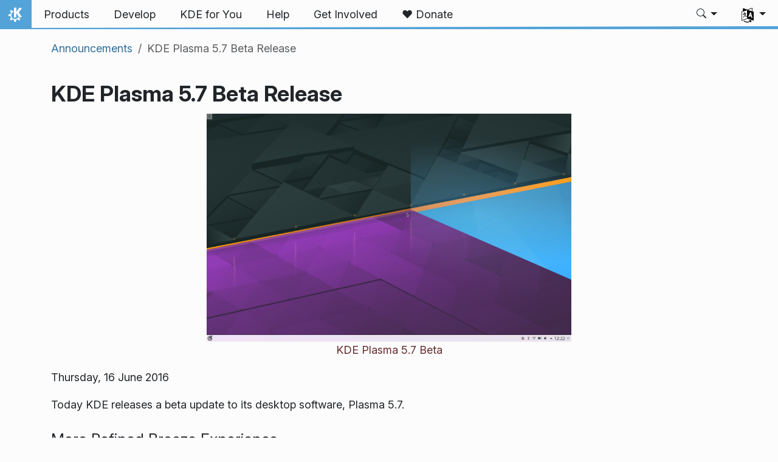

--- FILE ---
content_type: text/html; charset=utf-8
request_url: https://www.youtube-nocookie.com/embed/_29BYcm8xKk
body_size: 46519
content:
<!DOCTYPE html><html lang="en" dir="ltr" data-cast-api-enabled="true"><head><meta name="viewport" content="width=device-width, initial-scale=1"><script nonce="P1t-dhqt-EkdUkpyj-VcbQ">if ('undefined' == typeof Symbol || 'undefined' == typeof Symbol.iterator) {delete Array.prototype.entries;}</script><style name="www-roboto" nonce="4PTkRmLVcz-brg8tCsnTQA">@font-face{font-family:'Roboto';font-style:normal;font-weight:400;font-stretch:100%;src:url(//fonts.gstatic.com/s/roboto/v48/KFO7CnqEu92Fr1ME7kSn66aGLdTylUAMa3GUBHMdazTgWw.woff2)format('woff2');unicode-range:U+0460-052F,U+1C80-1C8A,U+20B4,U+2DE0-2DFF,U+A640-A69F,U+FE2E-FE2F;}@font-face{font-family:'Roboto';font-style:normal;font-weight:400;font-stretch:100%;src:url(//fonts.gstatic.com/s/roboto/v48/KFO7CnqEu92Fr1ME7kSn66aGLdTylUAMa3iUBHMdazTgWw.woff2)format('woff2');unicode-range:U+0301,U+0400-045F,U+0490-0491,U+04B0-04B1,U+2116;}@font-face{font-family:'Roboto';font-style:normal;font-weight:400;font-stretch:100%;src:url(//fonts.gstatic.com/s/roboto/v48/KFO7CnqEu92Fr1ME7kSn66aGLdTylUAMa3CUBHMdazTgWw.woff2)format('woff2');unicode-range:U+1F00-1FFF;}@font-face{font-family:'Roboto';font-style:normal;font-weight:400;font-stretch:100%;src:url(//fonts.gstatic.com/s/roboto/v48/KFO7CnqEu92Fr1ME7kSn66aGLdTylUAMa3-UBHMdazTgWw.woff2)format('woff2');unicode-range:U+0370-0377,U+037A-037F,U+0384-038A,U+038C,U+038E-03A1,U+03A3-03FF;}@font-face{font-family:'Roboto';font-style:normal;font-weight:400;font-stretch:100%;src:url(//fonts.gstatic.com/s/roboto/v48/KFO7CnqEu92Fr1ME7kSn66aGLdTylUAMawCUBHMdazTgWw.woff2)format('woff2');unicode-range:U+0302-0303,U+0305,U+0307-0308,U+0310,U+0312,U+0315,U+031A,U+0326-0327,U+032C,U+032F-0330,U+0332-0333,U+0338,U+033A,U+0346,U+034D,U+0391-03A1,U+03A3-03A9,U+03B1-03C9,U+03D1,U+03D5-03D6,U+03F0-03F1,U+03F4-03F5,U+2016-2017,U+2034-2038,U+203C,U+2040,U+2043,U+2047,U+2050,U+2057,U+205F,U+2070-2071,U+2074-208E,U+2090-209C,U+20D0-20DC,U+20E1,U+20E5-20EF,U+2100-2112,U+2114-2115,U+2117-2121,U+2123-214F,U+2190,U+2192,U+2194-21AE,U+21B0-21E5,U+21F1-21F2,U+21F4-2211,U+2213-2214,U+2216-22FF,U+2308-230B,U+2310,U+2319,U+231C-2321,U+2336-237A,U+237C,U+2395,U+239B-23B7,U+23D0,U+23DC-23E1,U+2474-2475,U+25AF,U+25B3,U+25B7,U+25BD,U+25C1,U+25CA,U+25CC,U+25FB,U+266D-266F,U+27C0-27FF,U+2900-2AFF,U+2B0E-2B11,U+2B30-2B4C,U+2BFE,U+3030,U+FF5B,U+FF5D,U+1D400-1D7FF,U+1EE00-1EEFF;}@font-face{font-family:'Roboto';font-style:normal;font-weight:400;font-stretch:100%;src:url(//fonts.gstatic.com/s/roboto/v48/KFO7CnqEu92Fr1ME7kSn66aGLdTylUAMaxKUBHMdazTgWw.woff2)format('woff2');unicode-range:U+0001-000C,U+000E-001F,U+007F-009F,U+20DD-20E0,U+20E2-20E4,U+2150-218F,U+2190,U+2192,U+2194-2199,U+21AF,U+21E6-21F0,U+21F3,U+2218-2219,U+2299,U+22C4-22C6,U+2300-243F,U+2440-244A,U+2460-24FF,U+25A0-27BF,U+2800-28FF,U+2921-2922,U+2981,U+29BF,U+29EB,U+2B00-2BFF,U+4DC0-4DFF,U+FFF9-FFFB,U+10140-1018E,U+10190-1019C,U+101A0,U+101D0-101FD,U+102E0-102FB,U+10E60-10E7E,U+1D2C0-1D2D3,U+1D2E0-1D37F,U+1F000-1F0FF,U+1F100-1F1AD,U+1F1E6-1F1FF,U+1F30D-1F30F,U+1F315,U+1F31C,U+1F31E,U+1F320-1F32C,U+1F336,U+1F378,U+1F37D,U+1F382,U+1F393-1F39F,U+1F3A7-1F3A8,U+1F3AC-1F3AF,U+1F3C2,U+1F3C4-1F3C6,U+1F3CA-1F3CE,U+1F3D4-1F3E0,U+1F3ED,U+1F3F1-1F3F3,U+1F3F5-1F3F7,U+1F408,U+1F415,U+1F41F,U+1F426,U+1F43F,U+1F441-1F442,U+1F444,U+1F446-1F449,U+1F44C-1F44E,U+1F453,U+1F46A,U+1F47D,U+1F4A3,U+1F4B0,U+1F4B3,U+1F4B9,U+1F4BB,U+1F4BF,U+1F4C8-1F4CB,U+1F4D6,U+1F4DA,U+1F4DF,U+1F4E3-1F4E6,U+1F4EA-1F4ED,U+1F4F7,U+1F4F9-1F4FB,U+1F4FD-1F4FE,U+1F503,U+1F507-1F50B,U+1F50D,U+1F512-1F513,U+1F53E-1F54A,U+1F54F-1F5FA,U+1F610,U+1F650-1F67F,U+1F687,U+1F68D,U+1F691,U+1F694,U+1F698,U+1F6AD,U+1F6B2,U+1F6B9-1F6BA,U+1F6BC,U+1F6C6-1F6CF,U+1F6D3-1F6D7,U+1F6E0-1F6EA,U+1F6F0-1F6F3,U+1F6F7-1F6FC,U+1F700-1F7FF,U+1F800-1F80B,U+1F810-1F847,U+1F850-1F859,U+1F860-1F887,U+1F890-1F8AD,U+1F8B0-1F8BB,U+1F8C0-1F8C1,U+1F900-1F90B,U+1F93B,U+1F946,U+1F984,U+1F996,U+1F9E9,U+1FA00-1FA6F,U+1FA70-1FA7C,U+1FA80-1FA89,U+1FA8F-1FAC6,U+1FACE-1FADC,U+1FADF-1FAE9,U+1FAF0-1FAF8,U+1FB00-1FBFF;}@font-face{font-family:'Roboto';font-style:normal;font-weight:400;font-stretch:100%;src:url(//fonts.gstatic.com/s/roboto/v48/KFO7CnqEu92Fr1ME7kSn66aGLdTylUAMa3OUBHMdazTgWw.woff2)format('woff2');unicode-range:U+0102-0103,U+0110-0111,U+0128-0129,U+0168-0169,U+01A0-01A1,U+01AF-01B0,U+0300-0301,U+0303-0304,U+0308-0309,U+0323,U+0329,U+1EA0-1EF9,U+20AB;}@font-face{font-family:'Roboto';font-style:normal;font-weight:400;font-stretch:100%;src:url(//fonts.gstatic.com/s/roboto/v48/KFO7CnqEu92Fr1ME7kSn66aGLdTylUAMa3KUBHMdazTgWw.woff2)format('woff2');unicode-range:U+0100-02BA,U+02BD-02C5,U+02C7-02CC,U+02CE-02D7,U+02DD-02FF,U+0304,U+0308,U+0329,U+1D00-1DBF,U+1E00-1E9F,U+1EF2-1EFF,U+2020,U+20A0-20AB,U+20AD-20C0,U+2113,U+2C60-2C7F,U+A720-A7FF;}@font-face{font-family:'Roboto';font-style:normal;font-weight:400;font-stretch:100%;src:url(//fonts.gstatic.com/s/roboto/v48/KFO7CnqEu92Fr1ME7kSn66aGLdTylUAMa3yUBHMdazQ.woff2)format('woff2');unicode-range:U+0000-00FF,U+0131,U+0152-0153,U+02BB-02BC,U+02C6,U+02DA,U+02DC,U+0304,U+0308,U+0329,U+2000-206F,U+20AC,U+2122,U+2191,U+2193,U+2212,U+2215,U+FEFF,U+FFFD;}@font-face{font-family:'Roboto';font-style:normal;font-weight:500;font-stretch:100%;src:url(//fonts.gstatic.com/s/roboto/v48/KFO7CnqEu92Fr1ME7kSn66aGLdTylUAMa3GUBHMdazTgWw.woff2)format('woff2');unicode-range:U+0460-052F,U+1C80-1C8A,U+20B4,U+2DE0-2DFF,U+A640-A69F,U+FE2E-FE2F;}@font-face{font-family:'Roboto';font-style:normal;font-weight:500;font-stretch:100%;src:url(//fonts.gstatic.com/s/roboto/v48/KFO7CnqEu92Fr1ME7kSn66aGLdTylUAMa3iUBHMdazTgWw.woff2)format('woff2');unicode-range:U+0301,U+0400-045F,U+0490-0491,U+04B0-04B1,U+2116;}@font-face{font-family:'Roboto';font-style:normal;font-weight:500;font-stretch:100%;src:url(//fonts.gstatic.com/s/roboto/v48/KFO7CnqEu92Fr1ME7kSn66aGLdTylUAMa3CUBHMdazTgWw.woff2)format('woff2');unicode-range:U+1F00-1FFF;}@font-face{font-family:'Roboto';font-style:normal;font-weight:500;font-stretch:100%;src:url(//fonts.gstatic.com/s/roboto/v48/KFO7CnqEu92Fr1ME7kSn66aGLdTylUAMa3-UBHMdazTgWw.woff2)format('woff2');unicode-range:U+0370-0377,U+037A-037F,U+0384-038A,U+038C,U+038E-03A1,U+03A3-03FF;}@font-face{font-family:'Roboto';font-style:normal;font-weight:500;font-stretch:100%;src:url(//fonts.gstatic.com/s/roboto/v48/KFO7CnqEu92Fr1ME7kSn66aGLdTylUAMawCUBHMdazTgWw.woff2)format('woff2');unicode-range:U+0302-0303,U+0305,U+0307-0308,U+0310,U+0312,U+0315,U+031A,U+0326-0327,U+032C,U+032F-0330,U+0332-0333,U+0338,U+033A,U+0346,U+034D,U+0391-03A1,U+03A3-03A9,U+03B1-03C9,U+03D1,U+03D5-03D6,U+03F0-03F1,U+03F4-03F5,U+2016-2017,U+2034-2038,U+203C,U+2040,U+2043,U+2047,U+2050,U+2057,U+205F,U+2070-2071,U+2074-208E,U+2090-209C,U+20D0-20DC,U+20E1,U+20E5-20EF,U+2100-2112,U+2114-2115,U+2117-2121,U+2123-214F,U+2190,U+2192,U+2194-21AE,U+21B0-21E5,U+21F1-21F2,U+21F4-2211,U+2213-2214,U+2216-22FF,U+2308-230B,U+2310,U+2319,U+231C-2321,U+2336-237A,U+237C,U+2395,U+239B-23B7,U+23D0,U+23DC-23E1,U+2474-2475,U+25AF,U+25B3,U+25B7,U+25BD,U+25C1,U+25CA,U+25CC,U+25FB,U+266D-266F,U+27C0-27FF,U+2900-2AFF,U+2B0E-2B11,U+2B30-2B4C,U+2BFE,U+3030,U+FF5B,U+FF5D,U+1D400-1D7FF,U+1EE00-1EEFF;}@font-face{font-family:'Roboto';font-style:normal;font-weight:500;font-stretch:100%;src:url(//fonts.gstatic.com/s/roboto/v48/KFO7CnqEu92Fr1ME7kSn66aGLdTylUAMaxKUBHMdazTgWw.woff2)format('woff2');unicode-range:U+0001-000C,U+000E-001F,U+007F-009F,U+20DD-20E0,U+20E2-20E4,U+2150-218F,U+2190,U+2192,U+2194-2199,U+21AF,U+21E6-21F0,U+21F3,U+2218-2219,U+2299,U+22C4-22C6,U+2300-243F,U+2440-244A,U+2460-24FF,U+25A0-27BF,U+2800-28FF,U+2921-2922,U+2981,U+29BF,U+29EB,U+2B00-2BFF,U+4DC0-4DFF,U+FFF9-FFFB,U+10140-1018E,U+10190-1019C,U+101A0,U+101D0-101FD,U+102E0-102FB,U+10E60-10E7E,U+1D2C0-1D2D3,U+1D2E0-1D37F,U+1F000-1F0FF,U+1F100-1F1AD,U+1F1E6-1F1FF,U+1F30D-1F30F,U+1F315,U+1F31C,U+1F31E,U+1F320-1F32C,U+1F336,U+1F378,U+1F37D,U+1F382,U+1F393-1F39F,U+1F3A7-1F3A8,U+1F3AC-1F3AF,U+1F3C2,U+1F3C4-1F3C6,U+1F3CA-1F3CE,U+1F3D4-1F3E0,U+1F3ED,U+1F3F1-1F3F3,U+1F3F5-1F3F7,U+1F408,U+1F415,U+1F41F,U+1F426,U+1F43F,U+1F441-1F442,U+1F444,U+1F446-1F449,U+1F44C-1F44E,U+1F453,U+1F46A,U+1F47D,U+1F4A3,U+1F4B0,U+1F4B3,U+1F4B9,U+1F4BB,U+1F4BF,U+1F4C8-1F4CB,U+1F4D6,U+1F4DA,U+1F4DF,U+1F4E3-1F4E6,U+1F4EA-1F4ED,U+1F4F7,U+1F4F9-1F4FB,U+1F4FD-1F4FE,U+1F503,U+1F507-1F50B,U+1F50D,U+1F512-1F513,U+1F53E-1F54A,U+1F54F-1F5FA,U+1F610,U+1F650-1F67F,U+1F687,U+1F68D,U+1F691,U+1F694,U+1F698,U+1F6AD,U+1F6B2,U+1F6B9-1F6BA,U+1F6BC,U+1F6C6-1F6CF,U+1F6D3-1F6D7,U+1F6E0-1F6EA,U+1F6F0-1F6F3,U+1F6F7-1F6FC,U+1F700-1F7FF,U+1F800-1F80B,U+1F810-1F847,U+1F850-1F859,U+1F860-1F887,U+1F890-1F8AD,U+1F8B0-1F8BB,U+1F8C0-1F8C1,U+1F900-1F90B,U+1F93B,U+1F946,U+1F984,U+1F996,U+1F9E9,U+1FA00-1FA6F,U+1FA70-1FA7C,U+1FA80-1FA89,U+1FA8F-1FAC6,U+1FACE-1FADC,U+1FADF-1FAE9,U+1FAF0-1FAF8,U+1FB00-1FBFF;}@font-face{font-family:'Roboto';font-style:normal;font-weight:500;font-stretch:100%;src:url(//fonts.gstatic.com/s/roboto/v48/KFO7CnqEu92Fr1ME7kSn66aGLdTylUAMa3OUBHMdazTgWw.woff2)format('woff2');unicode-range:U+0102-0103,U+0110-0111,U+0128-0129,U+0168-0169,U+01A0-01A1,U+01AF-01B0,U+0300-0301,U+0303-0304,U+0308-0309,U+0323,U+0329,U+1EA0-1EF9,U+20AB;}@font-face{font-family:'Roboto';font-style:normal;font-weight:500;font-stretch:100%;src:url(//fonts.gstatic.com/s/roboto/v48/KFO7CnqEu92Fr1ME7kSn66aGLdTylUAMa3KUBHMdazTgWw.woff2)format('woff2');unicode-range:U+0100-02BA,U+02BD-02C5,U+02C7-02CC,U+02CE-02D7,U+02DD-02FF,U+0304,U+0308,U+0329,U+1D00-1DBF,U+1E00-1E9F,U+1EF2-1EFF,U+2020,U+20A0-20AB,U+20AD-20C0,U+2113,U+2C60-2C7F,U+A720-A7FF;}@font-face{font-family:'Roboto';font-style:normal;font-weight:500;font-stretch:100%;src:url(//fonts.gstatic.com/s/roboto/v48/KFO7CnqEu92Fr1ME7kSn66aGLdTylUAMa3yUBHMdazQ.woff2)format('woff2');unicode-range:U+0000-00FF,U+0131,U+0152-0153,U+02BB-02BC,U+02C6,U+02DA,U+02DC,U+0304,U+0308,U+0329,U+2000-206F,U+20AC,U+2122,U+2191,U+2193,U+2212,U+2215,U+FEFF,U+FFFD;}</style><script name="www-roboto" nonce="P1t-dhqt-EkdUkpyj-VcbQ">if (document.fonts && document.fonts.load) {document.fonts.load("400 10pt Roboto", "E"); document.fonts.load("500 10pt Roboto", "E");}</script><link rel="stylesheet" href="/s/player/652bbb94/www-player.css" name="www-player" nonce="4PTkRmLVcz-brg8tCsnTQA"><style nonce="4PTkRmLVcz-brg8tCsnTQA">html {overflow: hidden;}body {font: 12px Roboto, Arial, sans-serif; background-color: #000; color: #fff; height: 100%; width: 100%; overflow: hidden; position: absolute; margin: 0; padding: 0;}#player {width: 100%; height: 100%;}h1 {text-align: center; color: #fff;}h3 {margin-top: 6px; margin-bottom: 3px;}.player-unavailable {position: absolute; top: 0; left: 0; right: 0; bottom: 0; padding: 25px; font-size: 13px; background: url(/img/meh7.png) 50% 65% no-repeat;}.player-unavailable .message {text-align: left; margin: 0 -5px 15px; padding: 0 5px 14px; border-bottom: 1px solid #888; font-size: 19px; font-weight: normal;}.player-unavailable a {color: #167ac6; text-decoration: none;}</style><script nonce="P1t-dhqt-EkdUkpyj-VcbQ">var ytcsi={gt:function(n){n=(n||"")+"data_";return ytcsi[n]||(ytcsi[n]={tick:{},info:{},gel:{preLoggedGelInfos:[]}})},now:window.performance&&window.performance.timing&&window.performance.now&&window.performance.timing.navigationStart?function(){return window.performance.timing.navigationStart+window.performance.now()}:function(){return(new Date).getTime()},tick:function(l,t,n){var ticks=ytcsi.gt(n).tick;var v=t||ytcsi.now();if(ticks[l]){ticks["_"+l]=ticks["_"+l]||[ticks[l]];ticks["_"+l].push(v)}ticks[l]=
v},info:function(k,v,n){ytcsi.gt(n).info[k]=v},infoGel:function(p,n){ytcsi.gt(n).gel.preLoggedGelInfos.push(p)},setStart:function(t,n){ytcsi.tick("_start",t,n)}};
(function(w,d){function isGecko(){if(!w.navigator)return false;try{if(w.navigator.userAgentData&&w.navigator.userAgentData.brands&&w.navigator.userAgentData.brands.length){var brands=w.navigator.userAgentData.brands;var i=0;for(;i<brands.length;i++)if(brands[i]&&brands[i].brand==="Firefox")return true;return false}}catch(e){setTimeout(function(){throw e;})}if(!w.navigator.userAgent)return false;var ua=w.navigator.userAgent;return ua.indexOf("Gecko")>0&&ua.toLowerCase().indexOf("webkit")<0&&ua.indexOf("Edge")<
0&&ua.indexOf("Trident")<0&&ua.indexOf("MSIE")<0}ytcsi.setStart(w.performance?w.performance.timing.responseStart:null);var isPrerender=(d.visibilityState||d.webkitVisibilityState)=="prerender";var vName=!d.visibilityState&&d.webkitVisibilityState?"webkitvisibilitychange":"visibilitychange";if(isPrerender){var startTick=function(){ytcsi.setStart();d.removeEventListener(vName,startTick)};d.addEventListener(vName,startTick,false)}if(d.addEventListener)d.addEventListener(vName,function(){ytcsi.tick("vc")},
false);if(isGecko()){var isHidden=(d.visibilityState||d.webkitVisibilityState)=="hidden";if(isHidden)ytcsi.tick("vc")}var slt=function(el,t){setTimeout(function(){var n=ytcsi.now();el.loadTime=n;if(el.slt)el.slt()},t)};w.__ytRIL=function(el){if(!el.getAttribute("data-thumb"))if(w.requestAnimationFrame)w.requestAnimationFrame(function(){slt(el,0)});else slt(el,16)}})(window,document);
</script><script nonce="P1t-dhqt-EkdUkpyj-VcbQ">var ytcfg={d:function(){return window.yt&&yt.config_||ytcfg.data_||(ytcfg.data_={})},get:function(k,o){return k in ytcfg.d()?ytcfg.d()[k]:o},set:function(){var a=arguments;if(a.length>1)ytcfg.d()[a[0]]=a[1];else{var k;for(k in a[0])ytcfg.d()[k]=a[0][k]}}};
ytcfg.set({"CLIENT_CANARY_STATE":"none","DEVICE":"cbr\u003dChrome\u0026cbrand\u003dapple\u0026cbrver\u003d131.0.0.0\u0026ceng\u003dWebKit\u0026cengver\u003d537.36\u0026cos\u003dMacintosh\u0026cosver\u003d10_15_7\u0026cplatform\u003dDESKTOP","EVENT_ID":"Nr1-aaj2DIfx2_gPjrewmQg","EXPERIMENT_FLAGS":{"ab_det_apb_b":true,"ab_det_apm":true,"ab_det_el_h":true,"ab_det_em_inj":true,"ab_l_sig_st":true,"ab_l_sig_st_e":true,"action_companion_center_align_description":true,"allow_skip_networkless":true,"always_send_and_write":true,"att_web_record_metrics":true,"attmusi":true,"c3_enable_button_impression_logging":true,"c3_watch_page_component":true,"cancel_pending_navs":true,"clean_up_manual_attribution_header":true,"config_age_report_killswitch":true,"cow_optimize_idom_compat":true,"csi_on_gel":true,"delhi_mweb_colorful_sd":true,"delhi_mweb_colorful_sd_v2":true,"deprecate_pair_servlet_enabled":true,"desktop_sparkles_light_cta_button":true,"disable_child_node_auto_formatted_strings":true,"disable_log_to_visitor_layer":true,"disable_pacf_logging_for_memory_limited_tv":true,"embeds_enable_eid_enforcement_for_youtube":true,"embeds_enable_info_panel_dismissal":true,"embeds_enable_pfp_always_unbranded":true,"embeds_muted_autoplay_sound_fix":true,"embeds_serve_es6_client":true,"embeds_web_nwl_disable_nocookie":true,"embeds_web_updated_shorts_definition_fix":true,"enable_active_view_display_ad_renderer_web_home":true,"enable_ad_disclosure_banner_a11y_fix":true,"enable_android_web_view_top_insets_bugfix":true,"enable_client_sli_logging":true,"enable_client_streamz_web":true,"enable_client_ve_spec":true,"enable_cloud_save_error_popup_after_retry":true,"enable_dai_sdf_h5_preroll":true,"enable_datasync_id_header_in_web_vss_pings":true,"enable_default_mono_cta_migration_web_client":true,"enable_docked_chat_messages":true,"enable_drop_shadow_experiment":true,"enable_embeds_new_caption_language_picker":true,"enable_entity_store_from_dependency_injection":true,"enable_inline_muted_playback_on_web_search":true,"enable_inline_muted_playback_on_web_search_for_vdc":true,"enable_inline_muted_playback_on_web_search_for_vdcb":true,"enable_is_mini_app_page_active_bugfix":true,"enable_logging_first_user_action_after_game_ready":true,"enable_ltc_param_fetch_from_innertube":true,"enable_masthead_mweb_padding_fix":true,"enable_menu_renderer_button_in_mweb_hclr":true,"enable_mini_app_command_handler_mweb_fix":true,"enable_mini_guide_downloads_item":true,"enable_mixed_direction_formatted_strings":true,"enable_mweb_new_caption_language_picker":true,"enable_names_handles_account_switcher":true,"enable_network_request_logging_on_game_events":true,"enable_new_paid_product_placement":true,"enable_open_in_new_tab_icon_for_short_dr_for_desktop_search":true,"enable_open_yt_content":true,"enable_origin_query_parameter_bugfix":true,"enable_pause_ads_on_ytv_html5":true,"enable_payments_purchase_manager":true,"enable_pdp_icon_prefetch":true,"enable_pl_r_si_fa":true,"enable_place_pivot_url":true,"enable_pv_screen_modern_text":true,"enable_removing_navbar_title_on_hashtag_page_mweb":true,"enable_rta_manager":true,"enable_sdf_companion_h5":true,"enable_sdf_dai_h5_midroll":true,"enable_sdf_h5_endemic_mid_post_roll":true,"enable_sdf_on_h5_unplugged_vod_midroll":true,"enable_sdf_shorts_player_bytes_h5":true,"enable_sending_unwrapped_game_audio_as_serialized_metadata":true,"enable_sfv_effect_pivot_url":true,"enable_shorts_new_carousel":true,"enable_skip_ad_guidance_prompt":true,"enable_skippable_ads_for_unplugged_ad_pod":true,"enable_smearing_expansion_dai":true,"enable_time_out_messages":true,"enable_timeline_view_modern_transcript_fe":true,"enable_video_display_compact_button_group_for_desktop_search":true,"enable_web_delhi_icons":true,"enable_web_home_top_landscape_image_layout_level_click":true,"enable_web_tiered_gel":true,"enable_window_constrained_buy_flow_dialog":true,"enable_wiz_queue_effect_and_on_init_initial_runs":true,"enable_ypc_spinners":true,"enable_yt_ata_iframe_authuser":true,"export_networkless_options":true,"export_player_version_to_ytconfig":true,"fill_single_video_with_notify_to_lasr":true,"fix_ad_miniplayer_controls_rendering":true,"fix_ads_tracking_for_swf_config_deprecation_mweb":true,"h5_companion_enable_adcpn_macro_substitution_for_click_pings":true,"h5_inplayer_enable_adcpn_macro_substitution_for_click_pings":true,"h5_reset_cache_and_filter_before_update_masthead":true,"hide_channel_creation_title_for_mweb":true,"high_ccv_client_side_caching_h5":true,"html5_log_trigger_events_with_debug_data":true,"html5_ssdai_enable_media_end_cue_range":true,"idb_immediate_commit":true,"il_attach_cache_limit":true,"il_use_view_model_logging_context":true,"is_browser_support_for_webcam_streaming":true,"json_condensed_response":true,"kev_adb_pg":true,"kevlar_gel_error_routing":true,"kevlar_watch_cinematics":true,"live_chat_enable_controller_extraction":true,"live_chat_enable_rta_manager":true,"log_click_with_layer_from_element_in_command_handler":true,"mdx_enable_privacy_disclosure_ui":true,"mdx_load_cast_api_bootstrap_script":true,"medium_progress_bar_modification":true,"migrate_remaining_web_ad_badges_to_innertube":true,"mobile_account_menu_refresh":true,"mweb_account_linking_noapp":true,"mweb_allow_modern_search_suggest_behavior":true,"mweb_animated_actions":true,"mweb_app_upsell_button_direct_to_app":true,"mweb_c3_enable_adaptive_signals":true,"mweb_c3_library_page_enable_recent_shelf":true,"mweb_c3_remove_web_navigation_endpoint_data":true,"mweb_c3_use_canonical_from_player_response":true,"mweb_cinematic_watch":true,"mweb_command_handler":true,"mweb_delay_watch_initial_data":true,"mweb_disable_searchbar_scroll":true,"mweb_enable_browse_chunks":true,"mweb_enable_fine_scrubbing_for_recs":true,"mweb_enable_imp_portal":true,"mweb_enable_keto_batch_player_fullscreen":true,"mweb_enable_keto_batch_player_progress_bar":true,"mweb_enable_keto_batch_player_tooltips":true,"mweb_enable_lockup_view_model_for_ucp":true,"mweb_enable_mix_panel_title_metadata":true,"mweb_enable_more_drawer":true,"mweb_enable_optional_fullscreen_landscape_locking":true,"mweb_enable_overlay_touch_manager":true,"mweb_enable_premium_carve_out_fix":true,"mweb_enable_refresh_detection":true,"mweb_enable_search_imp":true,"mweb_enable_shorts_video_preload":true,"mweb_enable_skippables_on_jio_phone":true,"mweb_enable_two_line_title_on_shorts":true,"mweb_enable_varispeed_controller":true,"mweb_enable_watch_feed_infinite_scroll":true,"mweb_enable_wrapped_unplugged_pause_membership_dialog_renderer":true,"mweb_fix_monitor_visibility_after_render":true,"mweb_force_ios_fallback_to_native_control":true,"mweb_fp_auto_fullscreen":true,"mweb_fullscreen_controls":true,"mweb_fullscreen_controls_action_buttons":true,"mweb_fullscreen_watch_system":true,"mweb_home_reactive_shorts":true,"mweb_innertube_search_command":true,"mweb_kaios_enable_autoplay_switch_view_model":true,"mweb_lang_in_html":true,"mweb_like_button_synced_with_entities":true,"mweb_logo_use_home_page_ve":true,"mweb_native_control_in_faux_fullscreen_shared":true,"mweb_player_control_on_hover":true,"mweb_player_delhi_dtts":true,"mweb_player_settings_use_bottom_sheet":true,"mweb_player_show_previous_next_buttons_in_playlist":true,"mweb_player_skip_no_op_state_changes":true,"mweb_player_user_select_none":true,"mweb_playlist_engagement_panel":true,"mweb_progress_bar_seek_on_mouse_click":true,"mweb_pull_2_full":true,"mweb_pull_2_full_enable_touch_handlers":true,"mweb_schedule_warm_watch_response":true,"mweb_searchbox_legacy_navigation":true,"mweb_see_fewer_shorts":true,"mweb_shorts_comments_panel_id_change":true,"mweb_shorts_early_continuation":true,"mweb_show_ios_smart_banner":true,"mweb_show_sign_in_button_from_header":true,"mweb_use_server_url_on_startup":true,"mweb_watch_captions_enable_auto_translate":true,"mweb_watch_captions_set_default_size":true,"mweb_watch_stop_scheduler_on_player_response":true,"mweb_watchfeed_big_thumbnails":true,"mweb_yt_searchbox":true,"networkless_logging":true,"no_client_ve_attach_unless_shown":true,"pageid_as_header_web":true,"playback_settings_use_switch_menu":true,"player_controls_autonav_fix":true,"player_controls_skip_double_signal_update":true,"polymer_bad_build_labels":true,"polymer_verifiy_app_state":true,"qoe_send_and_write":true,"remove_chevron_from_ad_disclosure_banner_h5":true,"remove_masthead_channel_banner_on_refresh":true,"remove_slot_id_exited_trigger_for_dai_in_player_slot_expire":true,"replace_client_url_parsing_with_server_signal":true,"service_worker_enabled":true,"service_worker_push_enabled":true,"service_worker_push_home_page_prompt":true,"service_worker_push_watch_page_prompt":true,"shell_load_gcf":true,"shorten_initial_gel_batch_timeout":true,"should_use_yt_voice_endpoint_in_kaios":true,"smarter_ve_dedupping":true,"speedmaster_no_seek":true,"stop_handling_click_for_non_rendering_overlay_layout":true,"suppress_error_204_logging":true,"synced_panel_scrolling_controller":true,"use_event_time_ms_header":true,"use_fifo_for_networkless":true,"use_request_time_ms_header":true,"use_session_based_sampling":true,"use_thumbnail_overlay_time_status_renderer_for_live_badge":true,"vss_final_ping_send_and_write":true,"vss_playback_use_send_and_write":true,"web_adaptive_repeat_ase":true,"web_always_load_chat_support":true,"web_api_url":true,"web_attributed_string_deep_equal_bugfix":true,"web_autonav_allow_off_by_default":true,"web_button_vm_refactor_disabled":true,"web_c3_log_app_init_finish":true,"web_component_wrapper_track_owner":true,"web_csi_action_sampling_enabled":true,"web_dedupe_ve_grafting":true,"web_disable_backdrop_filter":true,"web_enable_ab_rsp_cl":true,"web_enable_course_icon_update":true,"web_enable_error_204":true,"web_gcf_hashes_innertube":true,"web_gel_timeout_cap":true,"web_parent_target_for_sheets":true,"web_persist_server_autonav_state_on_client":true,"web_playback_associated_log_ctt":true,"web_playback_associated_ve":true,"web_prefetch_preload_video":true,"web_progress_bar_draggable":true,"web_shorts_just_watched_on_channel_and_pivot_study":true,"web_shorts_just_watched_overlay":true,"web_shorts_wn_shelf_header_tuning":true,"web_update_panel_visibility_logging_fix":true,"web_watch_controls_state_signals":true,"web_wiz_attributed_string":true,"webfe_mweb_watch_microdata":true,"webfe_watch_shorts_canonical_url_fix":true,"webpo_exit_on_net_err":true,"wiz_diff_overwritable":true,"wiz_stamper_new_context_api":true,"woffle_used_state_report":true,"wpo_gel_strz":true,"H5_async_logging_delay_ms":30000.0,"attention_logging_scroll_throttle":500.0,"autoplay_pause_by_lact_sampling_fraction":0.0,"cinematic_watch_effect_opacity":0.4,"log_window_onerror_fraction":0.1,"speedmaster_playback_rate":2.0,"tv_pacf_logging_sample_rate":0.01,"web_attention_logging_scroll_throttle":500.0,"web_load_prediction_threshold":0.1,"web_navigation_prediction_threshold":0.1,"web_pbj_log_warning_rate":0.0,"web_system_health_fraction":0.01,"ytidb_transaction_ended_event_rate_limit":0.02,"active_time_update_interval_ms":10000,"att_init_delay":500,"autoplay_pause_by_lact_sec":0,"botguard_async_snapshot_timeout_ms":3000,"check_navigator_accuracy_timeout_ms":0,"cinematic_watch_css_filter_blur_strength":40,"cinematic_watch_fade_out_duration":500,"close_webview_delay_ms":100,"cloud_save_game_data_rate_limit_ms":3000,"compression_disable_point":10,"custom_active_view_tos_timeout_ms":3600000,"embeds_widget_poll_interval_ms":0,"gel_min_batch_size":3,"gel_queue_timeout_max_ms":60000,"get_async_timeout_ms":60000,"hide_cta_for_home_web_video_ads_animate_in_time":2,"html5_byterate_soft_cap":0,"initial_gel_batch_timeout":2000,"max_body_size_to_compress":500000,"max_prefetch_window_sec_for_livestream_optimization":10,"min_prefetch_offset_sec_for_livestream_optimization":20,"mini_app_container_iframe_src_update_delay_ms":0,"multiple_preview_news_duration_time":11000,"mweb_c3_toast_duration_ms":5000,"mweb_deep_link_fallback_timeout_ms":10000,"mweb_delay_response_received_actions":100,"mweb_fp_dpad_rate_limit_ms":0,"mweb_fp_dpad_watch_title_clamp_lines":0,"mweb_history_manager_cache_size":100,"mweb_ios_fullscreen_playback_transition_delay_ms":500,"mweb_ios_fullscreen_system_pause_epilson_ms":0,"mweb_override_response_store_expiration_ms":0,"mweb_shorts_early_continuation_trigger_threshold":4,"mweb_w2w_max_age_seconds":0,"mweb_watch_captions_default_size":2,"neon_dark_launch_gradient_count":0,"network_polling_interval":30000,"play_click_interval_ms":30000,"play_ping_interval_ms":10000,"prefetch_comments_ms_after_video":0,"send_config_hash_timer":0,"service_worker_push_logged_out_prompt_watches":-1,"service_worker_push_prompt_cap":-1,"service_worker_push_prompt_delay_microseconds":3888000000000,"slow_compressions_before_abandon_count":4,"speedmaster_cancellation_movement_dp":10,"speedmaster_touch_activation_ms":500,"web_attention_logging_throttle":500,"web_foreground_heartbeat_interval_ms":28000,"web_gel_debounce_ms":10000,"web_logging_max_batch":100,"web_max_tracing_events":50,"web_tracing_session_replay":0,"wil_icon_max_concurrent_fetches":9999,"ytidb_remake_db_retries":3,"ytidb_reopen_db_retries":3,"WebClientReleaseProcessCritical__youtube_embeds_client_version_override":"","WebClientReleaseProcessCritical__youtube_embeds_web_client_version_override":"","WebClientReleaseProcessCritical__youtube_mweb_client_version_override":"","debug_forced_internalcountrycode":"","embeds_web_synth_ch_headers_banned_urls_regex":"","enable_web_media_service":"DISABLED","il_payload_scraping":"","live_chat_unicode_emoji_json_url":"https://www.gstatic.com/youtube/img/emojis/emojis-svg-9.json","mweb_deep_link_feature_tag_suffix":"11268432","mweb_enable_shorts_innertube_player_prefetch_trigger":"NONE","mweb_fp_dpad":"home,search,browse,channel,create_channel,experiments,settings,trending,oops,404,paid_memberships,sponsorship,premium,shorts","mweb_fp_dpad_linear_navigation":"","mweb_fp_dpad_linear_navigation_visitor":"","mweb_fp_dpad_visitor":"","mweb_preload_video_by_player_vars":"","place_pivot_triggering_container_alternate":"","place_pivot_triggering_counterfactual_container_alternate":"","service_worker_push_force_notification_prompt_tag":"1","service_worker_scope":"/","suggest_exp_str":"","web_client_version_override":"","kevlar_command_handler_command_banlist":[],"mini_app_ids_without_game_ready":["UgkxHHtsak1SC8mRGHMZewc4HzeAY3yhPPmJ","Ugkx7OgzFqE6z_5Mtf4YsotGfQNII1DF_RBm"],"web_op_signal_type_banlist":[],"web_tracing_enabled_spans":["event","command"]},"GAPI_HINT_PARAMS":"m;/_/scs/abc-static/_/js/k\u003dgapi.gapi.en.FZb77tO2YW4.O/d\u003d1/rs\u003dAHpOoo8lqavmo6ayfVxZovyDiP6g3TOVSQ/m\u003d__features__","GAPI_HOST":"https://apis.google.com","GAPI_LOCALE":"en_US","GL":"US","HL":"en","HTML_DIR":"ltr","HTML_LANG":"en","INNERTUBE_API_KEY":"AIzaSyAO_FJ2SlqU8Q4STEHLGCilw_Y9_11qcW8","INNERTUBE_API_VERSION":"v1","INNERTUBE_CLIENT_NAME":"WEB_EMBEDDED_PLAYER","INNERTUBE_CLIENT_VERSION":"1.20260130.01.00","INNERTUBE_CONTEXT":{"client":{"hl":"en","gl":"US","remoteHost":"3.144.200.212","deviceMake":"Apple","deviceModel":"","visitorData":"CgtXajNvZVdUejllUSi2-vrLBjIKCgJVUxIEGgAgWA%3D%3D","userAgent":"Mozilla/5.0 (Macintosh; Intel Mac OS X 10_15_7) AppleWebKit/537.36 (KHTML, like Gecko) Chrome/131.0.0.0 Safari/537.36; ClaudeBot/1.0; +claudebot@anthropic.com),gzip(gfe)","clientName":"WEB_EMBEDDED_PLAYER","clientVersion":"1.20260130.01.00","osName":"Macintosh","osVersion":"10_15_7","originalUrl":"https://www.youtube-nocookie.com/embed/_29BYcm8xKk","platform":"DESKTOP","clientFormFactor":"UNKNOWN_FORM_FACTOR","configInfo":{"appInstallData":"[base64]%3D"},"browserName":"Chrome","browserVersion":"131.0.0.0","acceptHeader":"text/html,application/xhtml+xml,application/xml;q\u003d0.9,image/webp,image/apng,*/*;q\u003d0.8,application/signed-exchange;v\u003db3;q\u003d0.9","deviceExperimentId":"ChxOell3TVRjeU1USTJNRFkzTkRnM01ERTVOZz09ELb6-ssGGLb6-ssG","rolloutToken":"CI3shpnMm7CWlgEQqvSRlaK3kgMYqvSRlaK3kgM%3D"},"user":{"lockedSafetyMode":false},"request":{"useSsl":true},"clickTracking":{"clickTrackingParams":"IhMIqOmRlaK3kgMVh/gWCR2OGyyD"},"thirdParty":{"embeddedPlayerContext":{"embeddedPlayerEncryptedContext":"AD5ZzFSxQ925bKmIdLRvEGZmY8sRYcquu5E7VvayW4pG37-s9oF3mtVJesjjjvBvjADpzrusW1KqdksnM5HS7v-DZgqqS5dZqx9GQIfRcqB88ZSneJoZBe9r","ancestorOriginsSupported":false}}},"INNERTUBE_CONTEXT_CLIENT_NAME":56,"INNERTUBE_CONTEXT_CLIENT_VERSION":"1.20260130.01.00","INNERTUBE_CONTEXT_GL":"US","INNERTUBE_CONTEXT_HL":"en","LATEST_ECATCHER_SERVICE_TRACKING_PARAMS":{"client.name":"WEB_EMBEDDED_PLAYER","client.jsfeat":"2021"},"LOGGED_IN":false,"PAGE_BUILD_LABEL":"youtube.embeds.web_20260130_01_RC00","PAGE_CL":863108022,"SERVER_NAME":"WebFE","VISITOR_DATA":"CgtXajNvZVdUejllUSi2-vrLBjIKCgJVUxIEGgAgWA%3D%3D","WEB_PLAYER_CONTEXT_CONFIGS":{"WEB_PLAYER_CONTEXT_CONFIG_ID_EMBEDDED_PLAYER":{"rootElementId":"movie_player","jsUrl":"/s/player/652bbb94/player_ias.vflset/en_US/base.js","cssUrl":"/s/player/652bbb94/www-player.css","contextId":"WEB_PLAYER_CONTEXT_CONFIG_ID_EMBEDDED_PLAYER","eventLabel":"embedded","contentRegion":"US","hl":"en_US","hostLanguage":"en","innertubeApiKey":"AIzaSyAO_FJ2SlqU8Q4STEHLGCilw_Y9_11qcW8","innertubeApiVersion":"v1","innertubeContextClientVersion":"1.20260130.01.00","device":{"brand":"apple","model":"","browser":"Chrome","browserVersion":"131.0.0.0","os":"Macintosh","osVersion":"10_15_7","platform":"DESKTOP","interfaceName":"WEB_EMBEDDED_PLAYER","interfaceVersion":"1.20260130.01.00"},"serializedExperimentIds":"23848211,24004644,51010235,51063643,51098299,51204329,51222973,51340662,51349914,51353393,51366423,51389629,51404808,51489568,51490331,51500051,51505436,51530495,51534669,51560386,51565115,51566373,51566864,51578632,51583568,51583821,51585555,51586115,51605258,51605395,51609829,51611457,51615066,51620867,51621065,51622844,51624035,51631301,51635955,51637029,51638932,51647792,51648336,51672162,51681662,51683502,51684302,51684306,51690473,51691028,51693510,51693994,51696107,51696619,51700777,51701615,51705183,51713237,51717189,51717747,51719112,51719411,51719628,51729217,51732102,51735449,51740811,51742377,51742396,51742828,51742876,51744563,51748169,51749572,51751855,51751894,51752091,51752633,51754305,51759209,51761827,51763569","serializedExperimentFlags":"H5_async_logging_delay_ms\u003d30000.0\u0026PlayerWeb__h5_enable_advisory_rating_restrictions\u003dtrue\u0026a11y_h5_associate_survey_question\u003dtrue\u0026ab_det_apb_b\u003dtrue\u0026ab_det_apm\u003dtrue\u0026ab_det_el_h\u003dtrue\u0026ab_det_em_inj\u003dtrue\u0026ab_l_sig_st\u003dtrue\u0026ab_l_sig_st_e\u003dtrue\u0026action_companion_center_align_description\u003dtrue\u0026ad_pod_disable_companion_persist_ads_quality\u003dtrue\u0026add_stmp_logs_for_voice_boost\u003dtrue\u0026allow_autohide_on_paused_videos\u003dtrue\u0026allow_drm_override\u003dtrue\u0026allow_live_autoplay\u003dtrue\u0026allow_poltergust_autoplay\u003dtrue\u0026allow_skip_networkless\u003dtrue\u0026allow_vp9_1080p_mq_enc\u003dtrue\u0026always_cache_redirect_endpoint\u003dtrue\u0026always_send_and_write\u003dtrue\u0026annotation_module_vast_cards_load_logging_fraction\u003d0.0\u0026assign_drm_family_by_format\u003dtrue\u0026att_web_record_metrics\u003dtrue\u0026attention_logging_scroll_throttle\u003d500.0\u0026attmusi\u003dtrue\u0026autoplay_time\u003d10000\u0026autoplay_time_for_fullscreen\u003d-1\u0026autoplay_time_for_music_content\u003d-1\u0026bg_vm_reinit_threshold\u003d7200000\u0026block_tvhtml5_simply_embedded\u003dtrue\u0026blocked_packages_for_sps\u003d[]\u0026botguard_async_snapshot_timeout_ms\u003d3000\u0026captions_url_add_ei\u003dtrue\u0026check_navigator_accuracy_timeout_ms\u003d0\u0026clean_up_manual_attribution_header\u003dtrue\u0026compression_disable_point\u003d10\u0026cow_optimize_idom_compat\u003dtrue\u0026csi_on_gel\u003dtrue\u0026custom_active_view_tos_timeout_ms\u003d3600000\u0026dash_manifest_version\u003d5\u0026debug_bandaid_hostname\u003d\u0026debug_bandaid_port\u003d0\u0026debug_sherlog_username\u003d\u0026delhi_fast_follow_autonav_toggle\u003dtrue\u0026delhi_modern_player_default_thumbnail_percentage\u003d0.0\u0026delhi_modern_player_faster_autohide_delay_ms\u003d2000\u0026delhi_modern_player_pause_thumbnail_percentage\u003d0.6\u0026delhi_modern_web_player_blending_mode\u003d\u0026delhi_modern_web_player_disable_frosted_glass\u003dtrue\u0026delhi_modern_web_player_horizontal_volume_controls\u003dtrue\u0026delhi_modern_web_player_lhs_volume_controls\u003dtrue\u0026delhi_modern_web_player_responsive_compact_controls_threshold\u003d0\u0026deprecate_22\u003dtrue\u0026deprecate_delay_ping\u003dtrue\u0026deprecate_pair_servlet_enabled\u003dtrue\u0026desktop_sparkles_light_cta_button\u003dtrue\u0026disable_av1_setting\u003dtrue\u0026disable_branding_context\u003dtrue\u0026disable_channel_id_check_for_suspended_channels\u003dtrue\u0026disable_child_node_auto_formatted_strings\u003dtrue\u0026disable_lifa_for_supex_users\u003dtrue\u0026disable_log_to_visitor_layer\u003dtrue\u0026disable_mdx_connection_in_mdx_module_for_music_web\u003dtrue\u0026disable_pacf_logging_for_memory_limited_tv\u003dtrue\u0026disable_reduced_fullscreen_autoplay_countdown_for_minors\u003dtrue\u0026disable_reel_item_watch_format_filtering\u003dtrue\u0026disable_threegpp_progressive_formats\u003dtrue\u0026disable_touch_events_on_skip_button\u003dtrue\u0026edge_encryption_fill_primary_key_version\u003dtrue\u0026embeds_enable_info_panel_dismissal\u003dtrue\u0026embeds_enable_move_set_center_crop_to_public\u003dtrue\u0026embeds_enable_per_video_embed_config\u003dtrue\u0026embeds_enable_pfp_always_unbranded\u003dtrue\u0026embeds_web_lite_mode\u003d1\u0026embeds_web_nwl_disable_nocookie\u003dtrue\u0026embeds_web_synth_ch_headers_banned_urls_regex\u003d\u0026enable_active_view_display_ad_renderer_web_home\u003dtrue\u0026enable_active_view_lr_shorts_video\u003dtrue\u0026enable_active_view_web_shorts_video\u003dtrue\u0026enable_ad_cpn_macro_substitution_for_click_pings\u003dtrue\u0026enable_ad_disclosure_banner_a11y_fix\u003dtrue\u0026enable_antiscraping_web_player_expired\u003dtrue\u0026enable_app_promo_endcap_eml_on_tablet\u003dtrue\u0026enable_batched_cross_device_pings_in_gel_fanout\u003dtrue\u0026enable_cast_for_web_unplugged\u003dtrue\u0026enable_cast_on_music_web\u003dtrue\u0026enable_cipher_for_manifest_urls\u003dtrue\u0026enable_cleanup_masthead_autoplay_hack_fix\u003dtrue\u0026enable_client_page_id_header_for_first_party_pings\u003dtrue\u0026enable_client_sli_logging\u003dtrue\u0026enable_client_ve_spec\u003dtrue\u0026enable_cta_banner_on_unplugged_lr\u003dtrue\u0026enable_custom_playhead_parsing\u003dtrue\u0026enable_dai_sdf_h5_preroll\u003dtrue\u0026enable_datasync_id_header_in_web_vss_pings\u003dtrue\u0026enable_default_mono_cta_migration_web_client\u003dtrue\u0026enable_dsa_ad_badge_for_action_endcap_on_android\u003dtrue\u0026enable_dsa_ad_badge_for_action_endcap_on_ios\u003dtrue\u0026enable_entity_store_from_dependency_injection\u003dtrue\u0026enable_error_corrections_infocard_web_client\u003dtrue\u0026enable_error_corrections_infocards_icon_web\u003dtrue\u0026enable_inline_muted_playback_on_web_search\u003dtrue\u0026enable_inline_muted_playback_on_web_search_for_vdc\u003dtrue\u0026enable_inline_muted_playback_on_web_search_for_vdcb\u003dtrue\u0026enable_kabuki_comments_on_shorts\u003ddisabled\u0026enable_ltc_param_fetch_from_innertube\u003dtrue\u0026enable_mixed_direction_formatted_strings\u003dtrue\u0026enable_modern_skip_button_on_web\u003dtrue\u0026enable_new_paid_product_placement\u003dtrue\u0026enable_open_in_new_tab_icon_for_short_dr_for_desktop_search\u003dtrue\u0026enable_out_of_stock_text_all_surfaces\u003dtrue\u0026enable_paid_content_overlay_bugfix\u003dtrue\u0026enable_pause_ads_on_ytv_html5\u003dtrue\u0026enable_pl_r_si_fa\u003dtrue\u0026enable_policy_based_hqa_filter_in_watch_server\u003dtrue\u0026enable_progres_commands_lr_feeds\u003dtrue\u0026enable_progress_commands_lr_shorts\u003dtrue\u0026enable_publishing_region_param_in_sus\u003dtrue\u0026enable_pv_screen_modern_text\u003dtrue\u0026enable_rpr_token_on_ltl_lookup\u003dtrue\u0026enable_sdf_companion_h5\u003dtrue\u0026enable_sdf_dai_h5_midroll\u003dtrue\u0026enable_sdf_h5_endemic_mid_post_roll\u003dtrue\u0026enable_sdf_on_h5_unplugged_vod_midroll\u003dtrue\u0026enable_sdf_shorts_player_bytes_h5\u003dtrue\u0026enable_server_driven_abr\u003dtrue\u0026enable_server_driven_abr_for_backgroundable\u003dtrue\u0026enable_server_driven_abr_url_generation\u003dtrue\u0026enable_server_driven_readahead\u003dtrue\u0026enable_skip_ad_guidance_prompt\u003dtrue\u0026enable_skip_to_next_messaging\u003dtrue\u0026enable_skippable_ads_for_unplugged_ad_pod\u003dtrue\u0026enable_smart_skip_player_controls_shown_on_web\u003dtrue\u0026enable_smart_skip_player_controls_shown_on_web_increased_triggering_sensitivity\u003dtrue\u0026enable_smart_skip_speedmaster_on_web\u003dtrue\u0026enable_smearing_expansion_dai\u003dtrue\u0026enable_split_screen_ad_baseline_experience_endemic_live_h5\u003dtrue\u0026enable_to_call_playready_backend_directly\u003dtrue\u0026enable_unified_action_endcap_on_web\u003dtrue\u0026enable_video_display_compact_button_group_for_desktop_search\u003dtrue\u0026enable_voice_boost_feature\u003dtrue\u0026enable_vp9_appletv5_on_server\u003dtrue\u0026enable_watch_server_rejected_formats_logging\u003dtrue\u0026enable_web_delhi_icons\u003dtrue\u0026enable_web_home_top_landscape_image_layout_level_click\u003dtrue\u0026enable_web_media_session_metadata_fix\u003dtrue\u0026enable_web_premium_varispeed_upsell\u003dtrue\u0026enable_web_tiered_gel\u003dtrue\u0026enable_wiz_queue_effect_and_on_init_initial_runs\u003dtrue\u0026enable_yt_ata_iframe_authuser\u003dtrue\u0026enable_ytv_csdai_vp9\u003dtrue\u0026export_networkless_options\u003dtrue\u0026export_player_version_to_ytconfig\u003dtrue\u0026fill_live_request_config_in_ustreamer_config\u003dtrue\u0026fill_single_video_with_notify_to_lasr\u003dtrue\u0026filter_vb_without_non_vb_equivalents\u003dtrue\u0026filter_vp9_for_live_dai\u003dtrue\u0026fix_ad_miniplayer_controls_rendering\u003dtrue\u0026fix_ads_tracking_for_swf_config_deprecation_mweb\u003dtrue\u0026fix_h5_toggle_button_a11y\u003dtrue\u0026fix_survey_color_contrast_on_destop\u003dtrue\u0026fix_toggle_button_role_for_ad_components\u003dtrue\u0026fresca_polling_delay_override\u003d0\u0026gab_return_sabr_ssdai_config\u003dtrue\u0026gel_min_batch_size\u003d3\u0026gel_queue_timeout_max_ms\u003d60000\u0026gvi_channel_client_screen\u003dtrue\u0026h5_companion_enable_adcpn_macro_substitution_for_click_pings\u003dtrue\u0026h5_enable_ad_mbs\u003dtrue\u0026h5_inplayer_enable_adcpn_macro_substitution_for_click_pings\u003dtrue\u0026h5_reset_cache_and_filter_before_update_masthead\u003dtrue\u0026heatseeker_decoration_threshold\u003d0.0\u0026hfr_dropped_framerate_fallback_threshold\u003d0\u0026hide_cta_for_home_web_video_ads_animate_in_time\u003d2\u0026high_ccv_client_side_caching_h5\u003dtrue\u0026hls_use_new_codecs_string_api\u003dtrue\u0026html5_ad_timeout_ms\u003d0\u0026html5_adaptation_step_count\u003d0\u0026html5_ads_preroll_lock_timeout_delay_ms\u003d15000\u0026html5_allow_multiview_tile_preload\u003dtrue\u0026html5_allow_video_keyframe_without_audio\u003dtrue\u0026html5_apply_min_failures\u003dtrue\u0026html5_apply_start_time_within_ads_for_ssdai_transitions\u003dtrue\u0026html5_atr_disable_force_fallback\u003dtrue\u0026html5_att_playback_timeout_ms\u003d30000\u0026html5_attach_num_random_bytes_to_bandaid\u003d0\u0026html5_attach_po_token_to_bandaid\u003dtrue\u0026html5_autonav_cap_idle_secs\u003d0\u0026html5_autonav_quality_cap\u003d720\u0026html5_autoplay_default_quality_cap\u003d0\u0026html5_auxiliary_estimate_weight\u003d0.0\u0026html5_av1_ordinal_cap\u003d0\u0026html5_bandaid_attach_content_po_token\u003dtrue\u0026html5_block_pip_safari_delay\u003d0\u0026html5_bypass_contention_secs\u003d0.0\u0026html5_byterate_soft_cap\u003d0\u0026html5_check_for_idle_network_interval_ms\u003d-1\u0026html5_chipset_soft_cap\u003d8192\u0026html5_consume_all_buffered_bytes_one_poll\u003dtrue\u0026html5_continuous_goodput_probe_interval_ms\u003d0\u0026html5_d6de4_cloud_project_number\u003d868618676952\u0026html5_d6de4_defer_timeout_ms\u003d0\u0026html5_debug_data_log_probability\u003d0.0\u0026html5_decode_to_texture_cap\u003dtrue\u0026html5_default_ad_gain\u003d0.5\u0026html5_default_av1_threshold\u003d0\u0026html5_default_quality_cap\u003d0\u0026html5_defer_fetch_att_ms\u003d0\u0026html5_delayed_retry_count\u003d1\u0026html5_delayed_retry_delay_ms\u003d5000\u0026html5_deprecate_adservice\u003dtrue\u0026html5_deprecate_manifestful_fallback\u003dtrue\u0026html5_deprecate_video_tag_pool\u003dtrue\u0026html5_desktop_vr180_allow_panning\u003dtrue\u0026html5_df_downgrade_thresh\u003d0.6\u0026html5_disable_bandwidth_cofactors_for_sabr_live\u003dtrue\u0026html5_disable_loop_range_for_shorts_ads\u003dtrue\u0026html5_disable_move_pssh_to_moov\u003dtrue\u0026html5_disable_non_contiguous\u003dtrue\u0026html5_disable_ustreamer_constraint_for_sabr\u003dtrue\u0026html5_disable_web_safari_dai\u003dtrue\u0026html5_displayed_frame_rate_downgrade_threshold\u003d45\u0026html5_drm_byterate_soft_cap\u003d0\u0026html5_drm_check_all_key_error_states\u003dtrue\u0026html5_drm_cpi_license_key\u003dtrue\u0026html5_drm_live_byterate_soft_cap\u003d0\u0026html5_early_media_for_sharper_shorts\u003dtrue\u0026html5_enable_ac3\u003dtrue\u0026html5_enable_audio_track_stickiness\u003dtrue\u0026html5_enable_audio_track_stickiness_phase_two\u003dtrue\u0026html5_enable_caption_changes_for_mosaic\u003dtrue\u0026html5_enable_composite_embargo\u003dtrue\u0026html5_enable_d6de4\u003dtrue\u0026html5_enable_d6de4_cold_start_and_error\u003dtrue\u0026html5_enable_d6de4_idle_priority_job\u003dtrue\u0026html5_enable_drc\u003dtrue\u0026html5_enable_drc_toggle_api\u003dtrue\u0026html5_enable_eac3\u003dtrue\u0026html5_enable_embedded_player_visibility_signals\u003dtrue\u0026html5_enable_oduc\u003dtrue\u0026html5_enable_sabr_from_watch_server\u003dtrue\u0026html5_enable_sabr_host_fallback\u003dtrue\u0026html5_enable_server_driven_request_cancellation\u003dtrue\u0026html5_enable_sps_retry_backoff_metadata_requests\u003dtrue\u0026html5_enable_ssdai_transition_with_only_enter_cuerange\u003dtrue\u0026html5_enable_triggering_cuepoint_for_slot\u003dtrue\u0026html5_enable_tvos_dash\u003dtrue\u0026html5_enable_tvos_encrypted_vp9\u003dtrue\u0026html5_enable_widevine_for_alc\u003dtrue\u0026html5_enable_widevine_for_fast_linear\u003dtrue\u0026html5_encourage_array_coalescing\u003dtrue\u0026html5_fill_default_mosaic_audio_track_id\u003dtrue\u0026html5_fix_multi_audio_offline_playback\u003dtrue\u0026html5_fixed_media_duration_for_request\u003d0\u0026html5_flush_index_on_updated_timestamp_offset\u003dtrue\u0026html5_force_sabr_from_watch_server_for_dfss\u003dtrue\u0026html5_forward_click_tracking_params_on_reload\u003dtrue\u0026html5_gapless_ad_autoplay_on_video_to_ad_only\u003dtrue\u0026html5_gapless_ended_transition_buffer_ms\u003d200\u0026html5_gapless_handoff_close_end_long_rebuffer_cfl\u003dtrue\u0026html5_gapless_handoff_close_end_long_rebuffer_delay_ms\u003d0\u0026html5_gapless_loop_seek_offset_in_milli\u003d0\u0026html5_gapless_slow_seek_cfl\u003dtrue\u0026html5_gapless_slow_seek_delay_ms\u003d0\u0026html5_gapless_slow_start_delay_ms\u003d0\u0026html5_generate_content_po_token\u003dtrue\u0026html5_generate_session_po_token\u003dtrue\u0026html5_gl_fps_threshold\u003d0\u0026html5_hard_cap_max_vertical_resolution_for_shorts\u003d0\u0026html5_hdcp_probing_stream_url\u003d\u0026html5_head_miss_secs\u003d0.0\u0026html5_hfr_quality_cap\u003d0\u0026html5_high_res_logging_percent\u003d0.01\u0026html5_high_res_seek_logging\u003dtrue\u0026html5_hopeless_secs\u003d0\u0026html5_huli_ssdai_use_playback_state\u003dtrue\u0026html5_idle_rate_limit_ms\u003d0\u0026html5_ignore_partial_segment_from_live_readahead\u003dtrue\u0026html5_ignore_sabrseek_during_adskip\u003dtrue\u0026html5_innertube_heartbeats_for_fairplay\u003dtrue\u0026html5_innertube_heartbeats_for_playready\u003dtrue\u0026html5_innertube_heartbeats_for_widevine\u003dtrue\u0026html5_jumbo_mobile_subsegment_readahead_target\u003d3.0\u0026html5_jumbo_ull_nonstreaming_mffa_ms\u003d4000\u0026html5_jumbo_ull_subsegment_readahead_target\u003d1.3\u0026html5_kabuki_drm_live_51_default_off\u003dtrue\u0026html5_license_constraint_delay\u003d5000\u0026html5_live_abr_head_miss_fraction\u003d0.0\u0026html5_live_abr_repredict_fraction\u003d0.0\u0026html5_live_chunk_readahead_proxima_override\u003d0\u0026html5_live_low_latency_bandwidth_window\u003d0.0\u0026html5_live_normal_latency_bandwidth_window\u003d0.0\u0026html5_live_quality_cap\u003d0\u0026html5_live_ultra_low_latency_bandwidth_window\u003d0.0\u0026html5_liveness_drift_chunk_override\u003d0\u0026html5_liveness_drift_proxima_override\u003d0\u0026html5_log_audio_abr\u003dtrue\u0026html5_log_experiment_id_from_player_response_to_ctmp\u003d\u0026html5_log_first_ssdai_requests_killswitch\u003dtrue\u0026html5_log_rebuffer_events\u003d5\u0026html5_log_trigger_events_with_debug_data\u003dtrue\u0026html5_log_vss_extra_lr_cparams_freq\u003d\u0026html5_long_rebuffer_jiggle_cmt_delay_ms\u003d0\u0026html5_long_rebuffer_threshold_ms\u003d30000\u0026html5_manifestless_unplugged\u003dtrue\u0026html5_manifestless_vp9_otf\u003dtrue\u0026html5_max_buffer_health_for_downgrade_prop\u003d0.0\u0026html5_max_buffer_health_for_downgrade_secs\u003d0.0\u0026html5_max_byterate\u003d0\u0026html5_max_discontinuity_rewrite_count\u003d0\u0026html5_max_drift_per_track_secs\u003d0.0\u0026html5_max_headm_for_streaming_xhr\u003d0\u0026html5_max_live_dvr_window_plus_margin_secs\u003d46800.0\u0026html5_max_quality_sel_upgrade\u003d0\u0026html5_max_redirect_response_length\u003d8192\u0026html5_max_selectable_quality_ordinal\u003d0\u0026html5_max_vertical_resolution\u003d0\u0026html5_maximum_readahead_seconds\u003d0.0\u0026html5_media_fullscreen\u003dtrue\u0026html5_media_time_weight_prop\u003d0.0\u0026html5_min_failures_to_delay_retry\u003d3\u0026html5_min_media_duration_for_append_prop\u003d0.0\u0026html5_min_media_duration_for_cabr_slice\u003d0.01\u0026html5_min_playback_advance_for_steady_state_secs\u003d0\u0026html5_min_quality_ordinal\u003d0\u0026html5_min_readbehind_cap_secs\u003d60\u0026html5_min_readbehind_secs\u003d0\u0026html5_min_seconds_between_format_selections\u003d0.0\u0026html5_min_selectable_quality_ordinal\u003d0\u0026html5_min_startup_buffered_media_duration_for_live_secs\u003d0.0\u0026html5_min_startup_buffered_media_duration_secs\u003d1.2\u0026html5_min_startup_duration_live_secs\u003d0.25\u0026html5_min_underrun_buffered_pre_steady_state_ms\u003d0\u0026html5_min_upgrade_health_secs\u003d0.0\u0026html5_minimum_readahead_seconds\u003d0.0\u0026html5_mock_content_binding_for_session_token\u003d\u0026html5_move_disable_airplay\u003dtrue\u0026html5_no_placeholder_rollbacks\u003dtrue\u0026html5_non_onesie_attach_po_token\u003dtrue\u0026html5_offline_download_timeout_retry_limit\u003d4\u0026html5_offline_failure_retry_limit\u003d2\u0026html5_offline_playback_position_sync\u003dtrue\u0026html5_offline_prevent_redownload_downloaded_video\u003dtrue\u0026html5_onesie_check_timeout\u003dtrue\u0026html5_onesie_defer_content_loader_ms\u003d0\u0026html5_onesie_live_ttl_secs\u003d8\u0026html5_onesie_prewarm_interval_ms\u003d0\u0026html5_onesie_prewarm_max_lact_ms\u003d0\u0026html5_onesie_redirector_timeout_ms\u003d0\u0026html5_onesie_use_signed_onesie_ustreamer_config\u003dtrue\u0026html5_override_micro_discontinuities_threshold_ms\u003d-1\u0026html5_paced_poll_min_health_ms\u003d0\u0026html5_paced_poll_ms\u003d0\u0026html5_pause_on_nonforeground_platform_errors\u003dtrue\u0026html5_peak_shave\u003dtrue\u0026html5_perf_cap_override_sticky\u003dtrue\u0026html5_performance_cap_floor\u003d360\u0026html5_perserve_av1_perf_cap\u003dtrue\u0026html5_picture_in_picture_logging_onresize_ratio\u003d0.0\u0026html5_platform_max_buffer_health_oversend_duration_secs\u003d0.0\u0026html5_platform_minimum_readahead_seconds\u003d0.0\u0026html5_platform_whitelisted_for_frame_accurate_seeks\u003dtrue\u0026html5_player_att_initial_delay_ms\u003d3000\u0026html5_player_att_retry_delay_ms\u003d1500\u0026html5_player_autonav_logging\u003dtrue\u0026html5_player_dynamic_bottom_gradient\u003dtrue\u0026html5_player_min_build_cl\u003d-1\u0026html5_player_preload_ad_fix\u003dtrue\u0026html5_post_interrupt_readahead\u003d20\u0026html5_prefer_language_over_codec\u003dtrue\u0026html5_prefer_server_bwe3\u003dtrue\u0026html5_preload_wait_time_secs\u003d0.0\u0026html5_prevent_mobile_background_play_on_event_shared\u003dtrue\u0026html5_probe_primary_delay_base_ms\u003d0\u0026html5_process_all_encrypted_events\u003dtrue\u0026html5_publish_all_cuepoints\u003dtrue\u0026html5_qoe_proto_mock_length\u003d0\u0026html5_query_sw_secure_crypto_for_android\u003dtrue\u0026html5_random_playback_cap\u003d0\u0026html5_record_is_offline_on_playback_attempt_start\u003dtrue\u0026html5_record_ump_timing\u003dtrue\u0026html5_reload_by_kabuki_app\u003dtrue\u0026html5_remove_command_triggered_companions\u003dtrue\u0026html5_remove_not_servable_check_killswitch\u003dtrue\u0026html5_report_fatal_drm_restricted_error_killswitch\u003dtrue\u0026html5_report_slow_ads_as_error\u003dtrue\u0026html5_repredict_interval_ms\u003d0\u0026html5_request_only_hdr_or_sdr_keys\u003dtrue\u0026html5_request_size_max_kb\u003d0\u0026html5_request_size_min_kb\u003d0\u0026html5_reseek_after_time_jump_cfl\u003dtrue\u0026html5_reseek_after_time_jump_delay_ms\u003d0\u0026html5_resource_bad_status_delay_scaling\u003d1.5\u0026html5_restrict_streaming_xhr_on_sqless_requests\u003dtrue\u0026html5_retry_downloads_for_expiration\u003dtrue\u0026html5_retry_on_drm_key_error\u003dtrue\u0026html5_retry_on_drm_unavailable\u003dtrue\u0026html5_retry_quota_exceeded_via_seek\u003dtrue\u0026html5_return_playback_if_already_preloaded\u003dtrue\u0026html5_sabr_enable_server_xtag_selection\u003dtrue\u0026html5_sabr_force_max_network_interruption_duration_ms\u003d0\u0026html5_sabr_ignore_skipad_before_completion\u003dtrue\u0026html5_sabr_live_low_latency_streaming_xhr\u003dtrue\u0026html5_sabr_live_normal_latency_streaming_xhr\u003dtrue\u0026html5_sabr_live_timing\u003dtrue\u0026html5_sabr_live_ultra_low_latency_streaming_xhr\u003dtrue\u0026html5_sabr_log_server_xtag_selection_onesie_mismatch\u003dtrue\u0026html5_sabr_min_media_bytes_factor_to_append_for_stream\u003d0.0\u0026html5_sabr_non_streaming_xhr_soft_cap\u003d0\u0026html5_sabr_non_streaming_xhr_vod_request_cancellation_timeout_ms\u003d0\u0026html5_sabr_report_partial_segment_estimated_duration\u003dtrue\u0026html5_sabr_report_request_cancellation_info\u003dtrue\u0026html5_sabr_request_limit_per_period\u003d20\u0026html5_sabr_request_limit_per_period_for_low_latency\u003d50\u0026html5_sabr_request_limit_per_period_for_ultra_low_latency\u003d20\u0026html5_sabr_seek_no_shift_tolerance\u003dtrue\u0026html5_sabr_skip_client_audio_init_selection\u003dtrue\u0026html5_sabr_unused_bloat_size_bytes\u003d0\u0026html5_samsung_kant_limit_max_bitrate\u003d0\u0026html5_seek_jiggle_cmt_delay_ms\u003d8000\u0026html5_seek_new_elem_delay_ms\u003d12000\u0026html5_seek_new_elem_shorts_delay_ms\u003d2000\u0026html5_seek_new_media_element_shorts_reuse_cfl\u003dtrue\u0026html5_seek_new_media_element_shorts_reuse_delay_ms\u003d0\u0026html5_seek_new_media_source_shorts_reuse_cfl\u003dtrue\u0026html5_seek_new_media_source_shorts_reuse_delay_ms\u003d0\u0026html5_seek_set_cmt_delay_ms\u003d2000\u0026html5_seek_timeout_delay_ms\u003d20000\u0026html5_serve_start_seconds_seek_for_post_live_sabr\u003dtrue\u0026html5_server_stitched_dai_decorated_url_retry_limit\u003d5\u0026html5_session_po_token_interval_time_ms\u003d900000\u0026html5_set_video_id_as_expected_content_binding\u003dtrue\u0026html5_shorts_gapless_ad_slow_start_cfl\u003dtrue\u0026html5_shorts_gapless_ad_slow_start_delay_ms\u003d0\u0026html5_shorts_gapless_next_buffer_in_seconds\u003d0\u0026html5_shorts_gapless_no_gllat\u003dtrue\u0026html5_shorts_gapless_slow_start_delay_ms\u003d0\u0026html5_show_drc_toggle\u003dtrue\u0026html5_simplified_backup_timeout_sabr_live\u003dtrue\u0026html5_skip_empty_po_token\u003dtrue\u0026html5_skip_slow_ad_delay_ms\u003d15000\u0026html5_slow_start_no_media_source_delay_ms\u003d0\u0026html5_slow_start_timeout_delay_ms\u003d20000\u0026html5_ssdai_enable_media_end_cue_range\u003dtrue\u0026html5_ssdai_enable_new_seek_logic\u003dtrue\u0026html5_ssdai_failure_retry_limit\u003d0\u0026html5_ssdai_log_missing_ad_config_reason\u003dtrue\u0026html5_stall_factor\u003d0.0\u0026html5_sticky_duration_mos\u003d0\u0026html5_store_xhr_headers_readable\u003dtrue\u0026html5_streaming_resilience\u003dtrue\u0026html5_streaming_xhr_time_based_consolidation_ms\u003d-1\u0026html5_subsegment_readahead_load_speed_check_interval\u003d0.5\u0026html5_subsegment_readahead_min_buffer_health_secs\u003d0.25\u0026html5_subsegment_readahead_min_buffer_health_secs_on_timeout\u003d0.1\u0026html5_subsegment_readahead_min_load_speed\u003d1.5\u0026html5_subsegment_readahead_seek_latency_fudge\u003d0.5\u0026html5_subsegment_readahead_target_buffer_health_secs\u003d0.5\u0026html5_subsegment_readahead_timeout_secs\u003d2.0\u0026html5_track_overshoot\u003dtrue\u0026html5_transfer_processing_logs_interval\u003d1000\u0026html5_ugc_live_audio_51\u003dtrue\u0026html5_ugc_vod_audio_51\u003dtrue\u0026html5_unreported_seek_reseek_delay_ms\u003d0\u0026html5_update_time_on_seeked\u003dtrue\u0026html5_use_init_selected_audio\u003dtrue\u0026html5_use_jsonformatter_to_parse_player_response\u003dtrue\u0026html5_use_non_active_broadcast_for_post_live\u003dtrue\u0026html5_use_post_for_media\u003dtrue\u0026html5_use_shared_owl_instance\u003dtrue\u0026html5_use_ump\u003dtrue\u0026html5_use_ump_request_slicer\u003dtrue\u0026html5_use_ump_timing\u003dtrue\u0026html5_use_video_transition_endpoint_heartbeat\u003dtrue\u0026html5_video_tbd_min_kb\u003d0\u0026html5_viewport_undersend_maximum\u003d0.0\u0026html5_volume_slider_tooltip\u003dtrue\u0026html5_wasm_initialization_delay_ms\u003d0.0\u0026html5_web_po_experiment_ids\u003d[]\u0026html5_web_po_request_key\u003d\u0026html5_web_po_token_disable_caching\u003dtrue\u0026html5_webpo_idle_priority_job\u003dtrue\u0026html5_webpo_kaios_defer_timeout_ms\u003d0\u0026html5_woffle_resume\u003dtrue\u0026html5_workaround_delay_trigger\u003dtrue\u0026idb_immediate_commit\u003dtrue\u0026ignore_overlapping_cue_points_on_endemic_live_html5\u003dtrue\u0026il_attach_cache_limit\u003dtrue\u0026il_payload_scraping\u003d\u0026il_use_view_model_logging_context\u003dtrue\u0026initial_gel_batch_timeout\u003d2000\u0026injected_license_handler_error_code\u003d0\u0026injected_license_handler_license_status\u003d0\u0026ios_and_android_fresca_polling_delay_override\u003d0\u0026itdrm_always_generate_media_keys\u003dtrue\u0026itdrm_always_use_widevine_sdk\u003dtrue\u0026itdrm_disable_external_key_rotation_system_ids\u003d[]\u0026itdrm_enable_revocation_reporting\u003dtrue\u0026itdrm_injected_license_service_error_code\u003d0\u0026itdrm_set_sabr_license_constraint\u003dtrue\u0026itdrm_use_fairplay_sdk\u003dtrue\u0026itdrm_use_widevine_sdk_for_premium_content\u003dtrue\u0026itdrm_use_widevine_sdk_only_for_sampled_dod\u003dtrue\u0026itdrm_widevine_hardened_vmp_mode\u003dlog\u0026json_condensed_response\u003dtrue\u0026kev_adb_pg\u003dtrue\u0026kevlar_command_handler_command_banlist\u003d[]\u0026kevlar_delhi_modern_web_endscreen_ideal_tile_width_percentage\u003d0.27\u0026kevlar_delhi_modern_web_endscreen_max_rows\u003d2\u0026kevlar_delhi_modern_web_endscreen_max_width\u003d500\u0026kevlar_delhi_modern_web_endscreen_min_width\u003d200\u0026kevlar_gel_error_routing\u003dtrue\u0026kevlar_miniplayer_expand_top\u003dtrue\u0026kevlar_miniplayer_play_pause_on_scrim\u003dtrue\u0026kevlar_playback_associated_queue\u003dtrue\u0026launch_license_service_all_ott_videos_automatic_fail_open\u003dtrue\u0026live_chat_enable_controller_extraction\u003dtrue\u0026live_chat_enable_rta_manager\u003dtrue\u0026live_chunk_readahead\u003d3\u0026log_click_with_layer_from_element_in_command_handler\u003dtrue\u0026log_window_onerror_fraction\u003d0.1\u0026manifestless_post_live\u003dtrue\u0026manifestless_post_live_ufph\u003dtrue\u0026max_body_size_to_compress\u003d500000\u0026max_cdfe_quality_ordinal\u003d0\u0026max_prefetch_window_sec_for_livestream_optimization\u003d10\u0026max_resolution_for_white_noise\u003d360\u0026mdx_enable_privacy_disclosure_ui\u003dtrue\u0026mdx_load_cast_api_bootstrap_script\u003dtrue\u0026migrate_remaining_web_ad_badges_to_innertube\u003dtrue\u0026min_prefetch_offset_sec_for_livestream_optimization\u003d20\u0026mta_drc_mutual_exclusion_removal\u003dtrue\u0026music_enable_shared_audio_tier_logic\u003dtrue\u0026mweb_account_linking_noapp\u003dtrue\u0026mweb_enable_browse_chunks\u003dtrue\u0026mweb_enable_fine_scrubbing_for_recs\u003dtrue\u0026mweb_enable_skippables_on_jio_phone\u003dtrue\u0026mweb_native_control_in_faux_fullscreen_shared\u003dtrue\u0026mweb_player_control_on_hover\u003dtrue\u0026mweb_progress_bar_seek_on_mouse_click\u003dtrue\u0026mweb_shorts_comments_panel_id_change\u003dtrue\u0026network_polling_interval\u003d30000\u0026networkless_logging\u003dtrue\u0026new_codecs_string_api_uses_legacy_style\u003dtrue\u0026no_client_ve_attach_unless_shown\u003dtrue\u0026no_drm_on_demand_with_cc_license\u003dtrue\u0026no_filler_video_for_ssa_playbacks\u003dtrue\u0026onesie_add_gfe_frontline_to_player_request\u003dtrue\u0026onesie_enable_override_headm\u003dtrue\u0026override_drm_required_playback_policy_channels\u003d[]\u0026pageid_as_header_web\u003dtrue\u0026player_ads_set_adformat_on_client\u003dtrue\u0026player_bootstrap_method\u003dtrue\u0026player_destroy_old_version\u003dtrue\u0026player_enable_playback_playlist_change\u003dtrue\u0026player_new_info_card_format\u003dtrue\u0026player_underlay_min_player_width\u003d768.0\u0026player_underlay_video_width_fraction\u003d0.6\u0026player_web_canary_stage\u003d2\u0026player_web_is_canary\u003dtrue\u0026player_web_is_canary_control\u003dtrue\u0026playready_first_play_expiration\u003d-1\u0026podcasts_videostats_default_flush_interval_seconds\u003d0\u0026polymer_bad_build_labels\u003dtrue\u0026polymer_verifiy_app_state\u003dtrue\u0026populate_format_set_info_in_cdfe_formats\u003dtrue\u0026populate_head_minus_in_watch_server\u003dtrue\u0026preskip_button_style_ads_backend\u003d\u0026proxima_auto_threshold_max_network_interruption_duration_ms\u003d0\u0026proxima_auto_threshold_min_bandwidth_estimate_bytes_per_sec\u003d0\u0026qoe_nwl_downloads\u003dtrue\u0026qoe_send_and_write\u003dtrue\u0026quality_cap_for_inline_playback\u003d0\u0026quality_cap_for_inline_playback_ads\u003d0\u0026read_ahead_model_name\u003d\u0026refactor_mta_default_track_selection\u003dtrue\u0026reject_hidden_live_formats\u003dtrue\u0026reject_live_vp9_mq_clear_with_no_abr_ladder\u003dtrue\u0026remove_chevron_from_ad_disclosure_banner_h5\u003dtrue\u0026remove_masthead_channel_banner_on_refresh\u003dtrue\u0026remove_slot_id_exited_trigger_for_dai_in_player_slot_expire\u003dtrue\u0026replace_client_url_parsing_with_server_signal\u003dtrue\u0026replace_playability_retriever_in_watch\u003dtrue\u0026return_drm_product_unknown_for_clear_playbacks\u003dtrue\u0026sabr_enable_host_fallback\u003dtrue\u0026self_podding_header_string_template\u003dself_podding_interstitial_message\u0026self_podding_midroll_choice_string_template\u003dself_podding_midroll_choice\u0026send_config_hash_timer\u003d0\u0026serve_adaptive_fmts_for_live_streams\u003dtrue\u0026set_mock_id_as_expected_content_binding\u003d\u0026shell_load_gcf\u003dtrue\u0026shorten_initial_gel_batch_timeout\u003dtrue\u0026shorts_mode_to_player_api\u003dtrue\u0026simply_embedded_enable_botguard\u003dtrue\u0026slow_compressions_before_abandon_count\u003d4\u0026small_avatars_for_comments\u003dtrue\u0026smart_skip_web_player_bar_min_hover_length_milliseconds\u003d1000\u0026smarter_ve_dedupping\u003dtrue\u0026speedmaster_cancellation_movement_dp\u003d10\u0026speedmaster_playback_rate\u003d2.0\u0026speedmaster_touch_activation_ms\u003d500\u0026stop_handling_click_for_non_rendering_overlay_layout\u003dtrue\u0026streaming_data_emergency_itag_blacklist\u003d[]\u0026substitute_ad_cpn_macro_in_ssdai\u003dtrue\u0026suppress_error_204_logging\u003dtrue\u0026trim_adaptive_formats_signature_cipher_for_sabr_content\u003dtrue\u0026tv_pacf_logging_sample_rate\u003d0.01\u0026tvhtml5_unplugged_preload_cache_size\u003d5\u0026use_event_time_ms_header\u003dtrue\u0026use_fifo_for_networkless\u003dtrue\u0026use_generated_media_keys_in_fairplay_requests\u003dtrue\u0026use_inlined_player_rpc\u003dtrue\u0026use_new_codecs_string_api\u003dtrue\u0026use_request_time_ms_header\u003dtrue\u0026use_rta_for_player\u003dtrue\u0026use_session_based_sampling\u003dtrue\u0026use_simplified_remove_webm_rules\u003dtrue\u0026use_thumbnail_overlay_time_status_renderer_for_live_badge\u003dtrue\u0026use_video_playback_premium_signal\u003dtrue\u0026variable_buffer_timeout_ms\u003d0\u0026vp9_drm_live\u003dtrue\u0026vss_final_ping_send_and_write\u003dtrue\u0026vss_playback_use_send_and_write\u003dtrue\u0026web_api_url\u003dtrue\u0026web_attention_logging_scroll_throttle\u003d500.0\u0026web_attention_logging_throttle\u003d500\u0026web_button_vm_refactor_disabled\u003dtrue\u0026web_cinematic_watch_settings\u003dtrue\u0026web_client_version_override\u003d\u0026web_collect_offline_state\u003dtrue\u0026web_component_wrapper_track_owner\u003dtrue\u0026web_csi_action_sampling_enabled\u003dtrue\u0026web_dedupe_ve_grafting\u003dtrue\u0026web_enable_ab_rsp_cl\u003dtrue\u0026web_enable_caption_language_preference_stickiness\u003dtrue\u0026web_enable_course_icon_update\u003dtrue\u0026web_enable_error_204\u003dtrue\u0026web_enable_keyboard_shortcut_for_timely_actions\u003dtrue\u0026web_enable_shopping_timely_shelf_client\u003dtrue\u0026web_enable_timely_actions\u003dtrue\u0026web_fix_fine_scrubbing_false_play\u003dtrue\u0026web_foreground_heartbeat_interval_ms\u003d28000\u0026web_fullscreen_shorts\u003dtrue\u0026web_gcf_hashes_innertube\u003dtrue\u0026web_gel_debounce_ms\u003d10000\u0026web_gel_timeout_cap\u003dtrue\u0026web_heat_map_v2\u003dtrue\u0026web_hide_next_button\u003dtrue\u0026web_hide_watch_info_empty\u003dtrue\u0026web_load_prediction_threshold\u003d0.1\u0026web_logging_max_batch\u003d100\u0026web_max_tracing_events\u003d50\u0026web_navigation_prediction_threshold\u003d0.1\u0026web_op_signal_type_banlist\u003d[]\u0026web_playback_associated_log_ctt\u003dtrue\u0026web_playback_associated_ve\u003dtrue\u0026web_player_api_logging_fraction\u003d0.01\u0026web_player_big_mode_screen_width_cutoff\u003d4001\u0026web_player_default_peeking_px\u003d36\u0026web_player_enable_featured_product_banner_exclusives_on_desktop\u003dtrue\u0026web_player_enable_featured_product_banner_promotion_text_on_desktop\u003dtrue\u0026web_player_innertube_playlist_update\u003dtrue\u0026web_player_ipp_canary_type_for_logging\u003dcontrol\u0026web_player_log_click_before_generating_ve_conversion_params\u003dtrue\u0026web_player_miniplayer_in_context_menu\u003dtrue\u0026web_player_mouse_idle_wait_time_ms\u003d3000\u0026web_player_music_visualizer_treatment\u003dfake\u0026web_player_offline_playlist_auto_refresh\u003dtrue\u0026web_player_playable_sequences_refactor\u003dtrue\u0026web_player_quick_hide_timeout_ms\u003d250\u0026web_player_seek_chapters_by_shortcut\u003dtrue\u0026web_player_seek_overlay_additional_arrow_threshold\u003d200\u0026web_player_seek_overlay_duration_bump_scale\u003d0.9\u0026web_player_seek_overlay_linger_duration\u003d1000\u0026web_player_sentinel_is_uniplayer\u003dtrue\u0026web_player_show_music_in_this_video_graphic\u003dvideo_thumbnail\u0026web_player_spacebar_control_bugfix\u003dtrue\u0026web_player_ss_dai_ad_fetching_timeout_ms\u003d15000\u0026web_player_ss_media_time_offset\u003dtrue\u0026web_player_touch_idle_wait_time_ms\u003d4000\u0026web_player_transfer_timeout_threshold_ms\u003d10800000\u0026web_player_use_cinematic_label_2\u003dtrue\u0026web_player_use_new_api_for_quality_pullback\u003dtrue\u0026web_player_use_screen_width_for_big_mode\u003dtrue\u0026web_prefetch_preload_video\u003dtrue\u0026web_progress_bar_draggable\u003dtrue\u0026web_remix_allow_up_to_3x_playback_rate\u003dtrue\u0026web_settings_menu_surface_custom_playback\u003dtrue\u0026web_settings_use_input_slider\u003dtrue\u0026web_tracing_enabled_spans\u003d[event, command]\u0026web_tracing_session_replay\u003d0\u0026web_wiz_attributed_string\u003dtrue\u0026webpo_exit_on_net_err\u003dtrue\u0026wil_icon_max_concurrent_fetches\u003d9999\u0026wiz_diff_overwritable\u003dtrue\u0026wiz_stamper_new_context_api\u003dtrue\u0026woffle_enable_download_status\u003dtrue\u0026woffle_used_state_report\u003dtrue\u0026wpo_gel_strz\u003dtrue\u0026write_reload_player_response_token_to_ustreamer_config_for_vod\u003dtrue\u0026ws_av1_max_height_floor\u003d0\u0026ws_av1_max_width_floor\u003d0\u0026ws_use_centralized_hqa_filter\u003dtrue\u0026ytidb_remake_db_retries\u003d3\u0026ytidb_reopen_db_retries\u003d3\u0026ytidb_transaction_ended_event_rate_limit\u003d0.02","startMuted":false,"mobileIphoneSupportsInlinePlayback":true,"isMobileDevice":false,"cspNonce":"P1t-dhqt-EkdUkpyj-VcbQ","canaryState":"none","enableCsiLogging":true,"loaderUrl":"https://kde.org/","disableAutonav":false,"isEmbed":true,"disableCastApi":false,"serializedEmbedConfig":"{}","disableMdxCast":false,"datasyncId":"V21830ca5||","encryptedHostFlags":"AD5ZzFSa29ePai-9C-G-jja4VyIv4oKBuVcNHC3bwwtUA4R-LIxYWZXfMFOSbWMjdgJham_q2HMAWOLSBZTh6ZZ0zlJP89fAgV2e-HKfJITIZiAftP4","canaryStage":"","trustedJsUrl":{"privateDoNotAccessOrElseTrustedResourceUrlWrappedValue":"/s/player/652bbb94/player_ias.vflset/en_US/base.js"},"trustedCssUrl":{"privateDoNotAccessOrElseTrustedResourceUrlWrappedValue":"/s/player/652bbb94/www-player.css"},"houseBrandUserStatus":"not_present","enableSabrOnEmbed":false,"serializedClientExperimentFlags":"45713225\u003d0\u002645713227\u003d0\u002645718175\u003d0.0\u002645718176\u003d0.0\u002645721421\u003d0\u002645725538\u003d0.0\u002645725539\u003d0.0\u002645725540\u003d0.0\u002645725541\u003d0.0\u002645725542\u003d0.0\u002645725543\u003d0.0\u002645728334\u003d0.0\u002645729215\u003dtrue\u002645732704\u003dtrue\u002645732791\u003dtrue\u002645735428\u003d4000.0\u002645737488\u003d0.0\u002645737489\u003d0.0\u002645739023\u003d0.0\u002645741339\u003d0.0\u002645741773\u003d0.0\u002645743228\u003d0.0\u002645746966\u003d0.0\u002645746967\u003d0.0\u002645747053\u003d0.0\u002645750947\u003d10240"}},"XSRF_FIELD_NAME":"session_token","XSRF_TOKEN":"[base64]\u003d\u003d","SERVER_VERSION":"prod","DATASYNC_ID":"V21830ca5||","SERIALIZED_CLIENT_CONFIG_DATA":"[base64]%3D","ROOT_VE_TYPE":16623,"CLIENT_PROTOCOL":"h2","CLIENT_TRANSPORT":"tcp","PLAYER_CLIENT_VERSION":"1.20260127.01.00","TIME_CREATED_MS":1769913654226,"VALID_SESSION_TEMPDATA_DOMAINS":["youtu.be","youtube.com","www.youtube.com","web-green-qa.youtube.com","web-release-qa.youtube.com","web-integration-qa.youtube.com","m.youtube.com","mweb-green-qa.youtube.com","mweb-release-qa.youtube.com","mweb-integration-qa.youtube.com","studio.youtube.com","studio-green-qa.youtube.com","studio-integration-qa.youtube.com"],"LOTTIE_URL":{"privateDoNotAccessOrElseTrustedResourceUrlWrappedValue":"https://www.youtube.com/s/desktop/6cd492c3/jsbin/lottie-light.vflset/lottie-light.js"},"IDENTITY_MEMENTO":{"visitor_data":"CgtXajNvZVdUejllUSi2-vrLBjIKCgJVUxIEGgAgWA%3D%3D"},"PLAYER_VARS":{"embedded_player_response":"{\"responseContext\":{\"serviceTrackingParams\":[{\"service\":\"CSI\",\"params\":[{\"key\":\"c\",\"value\":\"WEB_EMBEDDED_PLAYER\"},{\"key\":\"cver\",\"value\":\"1.20260130.01.00\"},{\"key\":\"yt_li\",\"value\":\"0\"},{\"key\":\"GetEmbeddedPlayer_rid\",\"value\":\"0xfe11d41122fde463\"}]},{\"service\":\"GFEEDBACK\",\"params\":[{\"key\":\"logged_in\",\"value\":\"0\"}]},{\"service\":\"GUIDED_HELP\",\"params\":[{\"key\":\"logged_in\",\"value\":\"0\"}]},{\"service\":\"ECATCHER\",\"params\":[{\"key\":\"client.version\",\"value\":\"20260130\"},{\"key\":\"client.name\",\"value\":\"WEB_EMBEDDED_PLAYER\"}]}]},\"embedPreview\":{\"thumbnailPreviewRenderer\":{\"title\":{\"runs\":[{\"text\":\"Virtual Keyboard Support in KWin/Wayland Plasma 5.7\"}]},\"defaultThumbnail\":{\"thumbnails\":[{\"url\":\"https://i.ytimg.com/vi/_29BYcm8xKk/default.jpg?sqp\u003d-oaymwEkCHgQWvKriqkDGvABAfgB_gmAAtAFigIMCAAQARhgIGAoYDAP\\u0026rs\u003dAOn4CLD_ISuFSk6MZ-n6vowA-dretfG9ug\",\"width\":120,\"height\":90},{\"url\":\"https://i.ytimg.com/vi/_29BYcm8xKk/hqdefault.jpg?sqp\u003d-oaymwE1CKgBEF5IVfKriqkDKAgBFQAAiEIYAXABwAEG8AEB-AH-CYAC0AWKAgwIABABGGAgYChgMA8\u003d\\u0026rs\u003dAOn4CLCRzAiBQ2UubkXqoFuBHZpkSTMStg\",\"width\":168,\"height\":94},{\"url\":\"https://i.ytimg.com/vi/_29BYcm8xKk/hqdefault.jpg?sqp\u003d-oaymwE1CMQBEG5IVfKriqkDKAgBFQAAiEIYAXABwAEG8AEB-AH-CYAC0AWKAgwIABABGGAgYChgMA8\u003d\\u0026rs\u003dAOn4CLDAsD-BZu7i2n47X0lmI19L_2QM_g\",\"width\":196,\"height\":110},{\"url\":\"https://i.ytimg.com/vi/_29BYcm8xKk/hqdefault.jpg?sqp\u003d-oaymwE2CPYBEIoBSFXyq4qpAygIARUAAIhCGAFwAcABBvABAfgB_gmAAtAFigIMCAAQARhgIGAoYDAP\\u0026rs\u003dAOn4CLBQsqx9DWQzLB2Pwpy1iN9aGgkN_g\",\"width\":246,\"height\":138},{\"url\":\"https://i.ytimg.com/vi/_29BYcm8xKk/mqdefault.jpg?sqp\u003d-oaymwEmCMACELQB8quKqQMa8AEB-AH-CYAC0AWKAgwIABABGGAgYChgMA8\u003d\\u0026rs\u003dAOn4CLDvE5HnEK8JAqs0egWQcHgz73rIig\",\"width\":320,\"height\":180},{\"url\":\"https://i.ytimg.com/vi/_29BYcm8xKk/hqdefault.jpg?sqp\u003d-oaymwE2CNACELwBSFXyq4qpAygIARUAAIhCGAFwAcABBvABAfgB_gmAAtAFigIMCAAQARhgIGAoYDAP\\u0026rs\u003dAOn4CLBKaKIzCYICGCFu8OZQlGXXZJezKQ\",\"width\":336,\"height\":188},{\"url\":\"https://i.ytimg.com/vi/_29BYcm8xKk/hqdefault.jpg?sqp\u003d-oaymwEmCOADEOgC8quKqQMa8AEB-AH-CYAC0AWKAgwIABABGGAgYChgMA8\u003d\\u0026rs\u003dAOn4CLAWmTlaHCrGzgdkN1p3vLAtujU1nw\",\"width\":480,\"height\":360},{\"url\":\"https://i.ytimg.com/vi/_29BYcm8xKk/sddefault.jpg?sqp\u003d-oaymwEmCIAFEOAD8quKqQMa8AEB-AH-CYAC0AWKAgwIABABGGAgYChgMA8\u003d\\u0026rs\u003dAOn4CLD_wtX3OoU2l9fFZ8rvJWxAGO7AsQ\",\"width\":640,\"height\":480},{\"url\":\"https://i.ytimg.com/vi/_29BYcm8xKk/maxresdefault.jpg?sqp\u003d-oaymwEmCIAKENAF8quKqQMa8AEB-AH-CYAC0AWKAgwIABABGGAgYChgMA8\u003d\\u0026rs\u003dAOn4CLBg6Qhw6lHnkemZEZ9pHFca-siJOg\",\"width\":1920,\"height\":1080}]},\"playButton\":{\"buttonRenderer\":{\"style\":\"STYLE_DEFAULT\",\"size\":\"SIZE_DEFAULT\",\"isDisabled\":false,\"navigationEndpoint\":{\"clickTrackingParams\":\"CAkQ8FsiEwis35KVoreSAxUOX14DHT6lBgjKAQTrEBks\",\"watchEndpoint\":{\"videoId\":\"_29BYcm8xKk\"}},\"accessibility\":{\"label\":\"Play Virtual Keyboard Support in KWin/Wayland Plasma 5.7\"},\"trackingParams\":\"CAkQ8FsiEwis35KVoreSAxUOX14DHT6lBgg\u003d\"}},\"videoDetails\":{\"embeddedPlayerOverlayVideoDetailsRenderer\":{\"channelThumbnail\":{\"thumbnails\":[{\"url\":\"https://yt3.ggpht.com/ytc/AIdro_nx9q1selHXC3IdEEov_6wIMJV3ZDfH1SD1U7AdTXXbSuw\u003ds68-c-k-c0x00ffffff-no-rj\",\"width\":68,\"height\":68}]},\"collapsedRenderer\":{\"embeddedPlayerOverlayVideoDetailsCollapsedRenderer\":{\"title\":{\"runs\":[{\"text\":\"Virtual Keyboard Support in KWin/Wayland Plasma 5.7\",\"navigationEndpoint\":{\"clickTrackingParams\":\"CAgQ46ICIhMIrN-SlaK3kgMVDl9eAx0-pQYIygEE6xAZLA\u003d\u003d\",\"urlEndpoint\":{\"url\":\"https://www.youtube.com/watch?v\u003d_29BYcm8xKk\"}}}]},\"subtitle\":{\"runs\":[{\"text\":\"15K views • 7 comments\"}]},\"trackingParams\":\"CAgQ46ICIhMIrN-SlaK3kgMVDl9eAx0-pQYI\"}},\"expandedRenderer\":{\"embeddedPlayerOverlayVideoDetailsExpandedRenderer\":{\"title\":{\"runs\":[{\"text\":\"Martin Gräßlin\"}]},\"subscribeButton\":{\"subscribeButtonRenderer\":{\"buttonText\":{\"runs\":[{\"text\":\"Subscribe\"}]},\"subscribed\":false,\"enabled\":true,\"type\":\"FREE\",\"channelId\":\"UC4Mb-6hT7KTyMjJrnu16v3w\",\"showPreferences\":false,\"subscribedButtonText\":{\"runs\":[{\"text\":\"Subscribed\"}]},\"unsubscribedButtonText\":{\"runs\":[{\"text\":\"Subscribe\"}]},\"trackingParams\":\"CAcQmysiEwis35KVoreSAxUOX14DHT6lBggyCWl2LWVtYmVkcw\u003d\u003d\",\"unsubscribeButtonText\":{\"runs\":[{\"text\":\"Unsubscribe\"}]},\"serviceEndpoints\":[{\"clickTrackingParams\":\"CAcQmysiEwis35KVoreSAxUOX14DHT6lBggyCWl2LWVtYmVkc8oBBOsQGSw\u003d\",\"subscribeEndpoint\":{\"channelIds\":[\"UC4Mb-6hT7KTyMjJrnu16v3w\"],\"params\":\"EgIIBxgB\"}},{\"clickTrackingParams\":\"CAcQmysiEwis35KVoreSAxUOX14DHT6lBggyCWl2LWVtYmVkc8oBBOsQGSw\u003d\",\"unsubscribeEndpoint\":{\"channelIds\":[\"UC4Mb-6hT7KTyMjJrnu16v3w\"],\"params\":\"CgIIBxgB\"}}]}},\"subtitle\":{\"runs\":[{\"text\":\"111 subscribers\"}]},\"trackingParams\":\"CAYQ5KICIhMIrN-SlaK3kgMVDl9eAx0-pQYI\"}},\"channelThumbnailEndpoint\":{\"clickTrackingParams\":\"CAAQru4BIhMIrN-SlaK3kgMVDl9eAx0-pQYIygEE6xAZLA\u003d\u003d\",\"channelThumbnailEndpoint\":{\"urlEndpoint\":{\"clickTrackingParams\":\"CAAQru4BIhMIrN-SlaK3kgMVDl9eAx0-pQYIygEE6xAZLA\u003d\u003d\",\"urlEndpoint\":{\"url\":\"/channel/UC4Mb-6hT7KTyMjJrnu16v3w\"}}}}}},\"shareButton\":{\"buttonRenderer\":{\"style\":\"STYLE_OPACITY\",\"size\":\"SIZE_DEFAULT\",\"isDisabled\":false,\"text\":{\"runs\":[{\"text\":\"Copy link\"}]},\"icon\":{\"iconType\":\"LINK\"},\"navigationEndpoint\":{\"clickTrackingParams\":\"CAEQ8FsiEwis35KVoreSAxUOX14DHT6lBgjKAQTrEBks\",\"copyTextEndpoint\":{\"text\":\"https://youtu.be/_29BYcm8xKk\",\"successActions\":[{\"clickTrackingParams\":\"CAEQ8FsiEwis35KVoreSAxUOX14DHT6lBgjKAQTrEBks\",\"addToToastAction\":{\"item\":{\"notificationActionRenderer\":{\"responseText\":{\"runs\":[{\"text\":\"Link copied to clipboard\"}]},\"actionButton\":{\"buttonRenderer\":{\"trackingParams\":\"CAUQ8FsiEwis35KVoreSAxUOX14DHT6lBgg\u003d\"}},\"trackingParams\":\"CAQQuWoiEwis35KVoreSAxUOX14DHT6lBgg\u003d\"}}}}],\"failureActions\":[{\"clickTrackingParams\":\"CAEQ8FsiEwis35KVoreSAxUOX14DHT6lBgjKAQTrEBks\",\"addToToastAction\":{\"item\":{\"notificationActionRenderer\":{\"responseText\":{\"runs\":[{\"text\":\"Unable to copy link to clipboard\"}]},\"actionButton\":{\"buttonRenderer\":{\"trackingParams\":\"CAMQ8FsiEwis35KVoreSAxUOX14DHT6lBgg\u003d\"}},\"trackingParams\":\"CAIQuWoiEwis35KVoreSAxUOX14DHT6lBgg\u003d\"}}}}]}},\"accessibility\":{\"label\":\"Copy link\"},\"trackingParams\":\"CAEQ8FsiEwis35KVoreSAxUOX14DHT6lBgg\u003d\"}},\"videoDurationSeconds\":\"34\",\"webPlayerActionsPorting\":{\"subscribeCommand\":{\"clickTrackingParams\":\"CAAQru4BIhMIrN-SlaK3kgMVDl9eAx0-pQYIygEE6xAZLA\u003d\u003d\",\"subscribeEndpoint\":{\"channelIds\":[\"UC4Mb-6hT7KTyMjJrnu16v3w\"],\"params\":\"EgIIBxgB\"}},\"unsubscribeCommand\":{\"clickTrackingParams\":\"CAAQru4BIhMIrN-SlaK3kgMVDl9eAx0-pQYIygEE6xAZLA\u003d\u003d\",\"unsubscribeEndpoint\":{\"channelIds\":[\"UC4Mb-6hT7KTyMjJrnu16v3w\"],\"params\":\"CgIIBxgB\"}}}}},\"trackingParams\":\"CAAQru4BIhMIrN-SlaK3kgMVDl9eAx0-pQYI\",\"permissions\":{\"allowImaMonetization\":false,\"allowPfpUnbranded\":false},\"videoFlags\":{\"playableInEmbed\":true,\"isCrawlable\":true},\"previewPlayabilityStatus\":{\"status\":\"OK\",\"playableInEmbed\":true,\"contextParams\":\"Q0FFU0FnZ0E\u003d\"},\"embeddedPlayerMode\":\"EMBEDDED_PLAYER_MODE_DEFAULT\",\"embeddedPlayerConfig\":{\"embeddedPlayerMode\":\"EMBEDDED_PLAYER_MODE_DEFAULT\",\"embeddedPlayerFlags\":{}},\"embeddedPlayerContext\":{\"embeddedPlayerEncryptedContext\":\"AD5ZzFSxQ925bKmIdLRvEGZmY8sRYcquu5E7VvayW4pG37-s9oF3mtVJesjjjvBvjADpzrusW1KqdksnM5HS7v-DZgqqS5dZqx9GQIfRcqB88ZSneJoZBe9r\",\"ancestorOriginsSupported\":false}}","video_id":"_29BYcm8xKk","privembed":true},"POST_MESSAGE_ORIGIN":"*","VIDEO_ID":"_29BYcm8xKk","DOMAIN_ADMIN_STATE":"","COOKIELESS":true});window.ytcfg.obfuscatedData_ = [];</script><script nonce="P1t-dhqt-EkdUkpyj-VcbQ">window.yterr=window.yterr||true;window.unhandledErrorMessages={};
window.onerror=function(msg,url,line,opt_columnNumber,opt_error){var err;if(opt_error)err=opt_error;else{err=new Error;err.message=msg;err.fileName=url;err.lineNumber=line;if(!isNaN(opt_columnNumber))err["columnNumber"]=opt_columnNumber}var message=String(err.message);if(!err.message||message in window.unhandledErrorMessages)return;window.unhandledErrorMessages[message]=true;var img=new Image;window.emergencyTimeoutImg=img;img.onload=img.onerror=function(){delete window.emergencyTimeoutImg};var values=
{"client.name":ytcfg.get("INNERTUBE_CONTEXT_CLIENT_NAME"),"client.version":ytcfg.get("INNERTUBE_CONTEXT_CLIENT_VERSION"),"msg":message,"type":"UnhandledWindow"+err.name,"file":err.fileName,"line":err.lineNumber,"stack":(err.stack||"").substr(0,500)};var parts=[ytcfg.get("EMERGENCY_BASE_URL","/error_204?t=jserror&level=ERROR")];var key;for(key in values){var value=values[key];if(value)parts.push(key+"="+encodeURIComponent(value))}img.src=parts.join("&")};
</script><script nonce="P1t-dhqt-EkdUkpyj-VcbQ">var yterr = yterr || true;</script><link rel="preload" href="/s/player/652bbb94/player_ias.vflset/en_US/embed.js" name="player/embed" as="script" nonce="P1t-dhqt-EkdUkpyj-VcbQ"><link rel="preconnect" href="https://i.ytimg.com"><script data-id="_gd" nonce="P1t-dhqt-EkdUkpyj-VcbQ">window.WIZ_global_data = {"AfY8Hf":true,"HiPsbb":0,"MUE6Ne":"youtube_web","MuJWjd":false,"UUFaWc":"%.@.null,1000,2]","cfb2h":"youtube.web-front-end-critical_20260128.10_p0","fPDxwd":[],"hsFLT":"%.@.null,1000,2]","iCzhFc":false,"nQyAE":{},"oxN3nb":{"1":false,"0":false,"610401301":false,"899588437":false,"772657768":true,"513659523":false,"568333945":true,"1331761403":false,"651175828":false,"722764542":false,"748402145":false,"748402146":false,"748402147":true,"824648567":true,"824656860":false,"333098724":false,"861377723":false,"861377724":false},"u4g7r":"%.@.null,1,2]","vJQk6":false,"xnI9P":true,"xwAfE":true,"yFnxrf":2486};</script><title>YouTube</title><link rel="canonical" href="https://www.youtube.com/watch?v=_29BYcm8xKk"></head><body class="date-20260131 en_US ltr  site-center-aligned site-as-giant-card webkit webkit-537" dir="ltr"><div id="player"></div><script src="/s/embeds/3c895743/www-embed-player-es6.vflset/www-embed-player-es6.js" name="embed_client" id="base-js" nonce="P1t-dhqt-EkdUkpyj-VcbQ"></script><script src="/s/player/652bbb94/player_ias.vflset/en_US/base.js" name="player/base" nonce="P1t-dhqt-EkdUkpyj-VcbQ"></script><script nonce="P1t-dhqt-EkdUkpyj-VcbQ">writeEmbed();</script><script nonce="P1t-dhqt-EkdUkpyj-VcbQ">(function() {window.ytAtR = '\x7b\x22responseContext\x22:\x7b\x22serviceTrackingParams\x22:\x5b\x7b\x22service\x22:\x22CSI\x22,\x22params\x22:\x5b\x7b\x22key\x22:\x22c\x22,\x22value\x22:\x22WEB_EMBEDDED_PLAYER\x22\x7d,\x7b\x22key\x22:\x22cver\x22,\x22value\x22:\x221.20260130.01.00\x22\x7d,\x7b\x22key\x22:\x22yt_li\x22,\x22value\x22:\x220\x22\x7d,\x7b\x22key\x22:\x22GetAttestationChallenge_rid\x22,\x22value\x22:\x220xfe11d41122fde463\x22\x7d\x5d\x7d,\x7b\x22service\x22:\x22GFEEDBACK\x22,\x22params\x22:\x5b\x7b\x22key\x22:\x22logged_in\x22,\x22value\x22:\x220\x22\x7d\x5d\x7d,\x7b\x22service\x22:\x22GUIDED_HELP\x22,\x22params\x22:\x5b\x7b\x22key\x22:\x22logged_in\x22,\x22value\x22:\x220\x22\x7d\x5d\x7d,\x7b\x22service\x22:\x22ECATCHER\x22,\x22params\x22:\x5b\x7b\x22key\x22:\x22client.version\x22,\x22value\x22:\x2220260130\x22\x7d,\x7b\x22key\x22:\x22client.name\x22,\x22value\x22:\x22WEB_EMBEDDED_PLAYER\x22\x7d\x5d\x7d\x5d\x7d,\x22challenge\x22:\x22a\x3d6\\u0026a2\x3d10\\u0026c\x3d1769913654\\u0026d\x3d56\\u0026t\x3d21600\\u0026c1a\x3d1\\u0026c6a\x3d1\\u0026c6b\x3d1\\u0026hh\x3dngfZKG-NYleleaZOJ7uZSLamhNztDPMJP5cc0_c3k5Q\x22,\x22bgChallenge\x22:\x7b\x22interpreterUrl\x22:\x7b\x22privateDoNotAccessOrElseTrustedResourceUrlWrappedValue\x22:\x22\/\/www.google.com\/js\/th\/zV85XsOzhJUZ9stAfss8HtjGE2RjZOHPBC56lIi0m9s.js\x22\x7d,\x22interpreterHash\x22:\x22zV85XsOzhJUZ9stAfss8HtjGE2RjZOHPBC56lIi0m9s\x22,\x22program\x22:\x22bcgNhidm0S6INZBXEaH2xrsosVVThJwLB2Dles2QNF0leuLvGoGg+zCqM8nxaXWY+YvT5ArGg2T+LcQ18CY8ItPmaW6srpV1LkzsIRYIdL1v56vqL3rZy+3CMAueSb5j2MqerR286JeS2F2udyJa9LkF7o5JhvuP4X57GdJW+ovQv5XqPIIHzqR8G7zRpkoCEw\/4RRwHw1SaabXX5RYfdf7a3MMcvrJmkbdu0qLqYNZhuoYbWS6IzQvf+AC7xh\/qUKF7PyJSJaj4yca3fhTVztfuyZeqg3q1QymMIhuyjGPsYIgFMUXDihpdLM1zxKpJvIN8HMUw6NrQ1gahL3A2Mqi\/DydBpB6KY94wrNR09WZCCV38AHekhzjPBeISzn3Mra75I5JKLlT5aK\/41zk3\/W\/l6DfP7fX\/ncSko5dcjvNF6rkF3sKu8nR6cCB0DSePf1cUmVSzUolw8G6VfqK0Ws90Kgi4FaAf12IYRFSB6ZBJ9f8uEw54zZvujLOZ9+xb4uUjNTV9me4x2VjkagMa6V9KzdvMAax7aTuFQzvVihgzpAV5CcFHMHGY+6dfLofOo3VNb5wTYKmh0t1NO\/9GN4brCIUe6OdMopJpQKWTlF+A4Vb4mp10MqK5Qrrw1UKpYF3Y+2owG47zw99DKq\/xHm3P9jtP3DVtwlYvY0wsJcvLmDkpCLMQOOBoPtTntF2cMiHDpGfurITAodQxZBZdf2iAi5cABFxrugnKq\/hmUv0P5+7SufpfE19OMOISt1xRPrlkopa3mrU5K7zLFIbbpo3S7X\/28a0iaJQfVgg\/v0e0QsOfyLRL8yEzrNcRXt6LrMbbGTf4LBR\/sjObob0F3gpfLQpta+TLI1I44I5rPuX9AliPtJMHPxbJ+fvQi7nsAJCaZCPQ0utPONIV4QI+o5SHra\/aidQv7Rwk2M08QEVxngUDgWmbPIAMeWizTvAL9pw3all3ldbdbCaJ529QZK1F1AoW9taWGVu\/mn4f43WWjDRUn2EE2MyzKT0gnAjRlUj1Pob33agpveRiKMRMUgXPkddPKSNIBAGH8XkCJ4xu+nIZxrW5QhGWRIbBtBVPqKS+Wl6P1TceHBgzpZVJEnMJfSej\/jq7rNHt3\/JBFBD4+QhvqvFp78sH5f1NJ9C+maxhNx53DC\/zP3tOylTT2twKrOTWDhejgnzI7zbdnXzPIp0\/2\/Rx+nWTprr8gTCl8v\/CUOm2qLOTeSjEWkomKfMKh2\/2cysiLfjsf1qC5SXtSwIU5ncD3\/StCToyZfvSH2mF4Z9eCscImLUof06OUkCxQo+N431CrozUeJ\/1JujNOjOGwexr5a50HkOQkxJHbgeCb0nQUWQs5BSfPYLJCFiu5y+KCt8uIehmetJhZc2MHRvmlN3z\/mYBx\/OQKTrhCvThKKRA+ieMZlyfqJIvyJI\/NidhPNFndw8eIvO0NyhNGQiuoSSpfrmO2d2erZtf+q5MzPpavWGOC5r89A8UwBz5PZimZj4WczImWIP63HuPRefK42uwYWjd4SfmYZBuZ+8\/6tPqQeEUSOHV8hYmbgvKKhCIE8Wy4\/yt4MosjxvrjiS8Sm5jlDWGgHiXwgKoK6d4nDxV49afBpb683ShMgEqAu0+qmm+Lkt\/[base64]\/hkDzUFwuMiF3jqZYhz9cHMU4KKfUYPdWB0\/tJfVepY0RIfcSXEC7yfmTBnJAF4sH1VHxOFvY3tZTPD635SkAZOJRPyfiaaWUorEWgjanjNuHFcodagi1l7EvCHB+LNvIikOMSl3aWLqwnin1BVGLmeFZ6NcqtqN\/yxhxODtB2P8pswLDoHyjL3qfgLpXsuQFT\/n3AZo7D35jPT948D4qYSdAggwauYfl9+Bix0kuOX9o2Le5Bai3sdYSRlr0GLg4TKgPfnHx6ZBoGNHSSRFB7fjPuQ9jCUHgC4lJA1DdwrvMYMOASkAi70UlFV5iPE+KDr8k7TLhOBlrynREANUdPNRkwoofec7gtwXH7hGFbq4XLJh95udBfnkRM\/0qOLKqrjA\/LRsSJXf3XDRt1fDeq1EtWuRfoiDH6DnSK2ZsT6TI7\/j7Bz5tZkOPEpYsKVwrMVGmVIb83Xv8slWUxiRw2T4ACwtfxtEGOk7mL5xlNWDVxqf7n+9nkBUNqZLETFtFuFQtcJTWJzWMTjB85+5JBFDo\/d6NdbibAqz\/[base64]\/bMWyE+Wr8hzYJ\/ZCAIRYxKdduQNx41QmM5jpTDHR+3RrPF\/IQnUxHbI3TJzY2WOUtLfDS2M20VPfbugykdIhHjgCP68aFxpSng2qwTJjab+bj7h4e9JbW\/MTzUCU+2ubas4ir8HxooQRaITdzk5e\/iCbLCpsTNOAEpKLExTc68H\/fCDnZINsPFgmkGRUy8dyWteBSAHW5ZRFMrUUVNAeE+HJIedPw1Q96IN+wt+RINyjvuiWd\/bb1Z33V2TGccyOiVSTh5qEczqctRBhsmGJZoNZC8ry1doC3z4WfUJ4BylaHIOoiCteImbx+MLbGGDUTXtZCHqFbv8JZpvjtlt9T8Tt8TIYZP\/CBH3b3Q2XErL+jjIGcVDvT+xZGZ3djgIvmJ\/UxO62Tp\/1Ka5FYfbfGCy1NEMtPLu2xudLC86xipZ4K7Lp9vZNrsE4172irzuHbOth8JtcTrvJCcM\/2YtNKPZ6Fq8UWZM304sPhLWL7eUQ6bvjzVMr0cP2m1rAEsI13BXrr4jdzsu3qXw+NtcUVP+SErPFnPXkPHE2XeARZpTb4cBPvjcftDVnDuWyhZUiC4hfUj7sWeN2rYiUkUVVy6PqL+iaEjSVJQLl\/1YCuDnJGYTJlULm8vPYAF0NAESz9zFnW40ETG8jzGQBJv1dk6aDTEJToHdCZdBjsQIcmh0TQOUFpC\/4yq9mzuk7\/fVqxTtNTHxXOvoat+mAyrjIbx+Do4zBRyxs+lJnFkVkTTrNBCkWju2YBD8gz7aPsRhk2BDsiyx3vG8Esp50r47yO0x+QJWKCJKvzvrLre9jy5evNjzlgb3WlO51RwYcEyazYjmXVTcPRrDYUyMOh6TV8\/iQcWFnlJrz3wPwACdE\/ldtMTtG45YQtlcekAGOI+Lo+Q\/Yb91NueoLQufRlsr6R0pT7UNW7Otzt+90PQLKqtbKExwbTSjHm5wdN6DbVsx8Qx8A6rDsVET2CF8WIu4vF\/Ib1k39ncI2Dupoc9lyWFVAcoGUX9YJCF8zM3UdLaacdpPSH2EHpkIPFehS6dZYMfr+SN6Y2QMOpd+cKV5Byp2fztwFM2xXp\/CAKMFcUkG8FrHDGz2Z+FVSM1\/bmKwJpPrdI0vz8upH2U0tVxm5EK2eL0DXn1UsZ8xM3o3VbSVzO266zGkgaoxUdlsC3q+hncfIyryjmQVkb3Hvjc4GjWBlRgqGkduJo7eT+1DwevsHQsZ1CcBgfunOp87uHRcjwNrqXrIsRS9EB+VvqXHyNlNtV9z6nM6N\/zNRdElcG7v7btYD1TJKR4HpNNXJhL9w7XoXT9cCuCYLTU7\/2OOSMw6ZbGr6eYGG39AU8aqzzTqtHzJZZZSuIDK8VdqGbRKkQsBq8IPUZHIxHbGg8uPm\/gVhv7me9VVQB\/r9ctFLXL7G6\/NVnmiTKiVyOvkMip\/ZDmIkyFGC5xapmLGL9YO0452H8+RI\/UVV\/+t7tmDWGc38cIUnK4rAmNIsz8Yl3+dzs\/aVoZqs2kKgiJQn2sKgCcHVIGFQYMo9BXgaHgI0UdGIuXOb4tvGAzIlk5cTqsmX97wkMQmEkHoiKFg7x+IeLzjdiiP+S\/E5WrkLjDzjWep1jH+kfbZZf6DI\/lcE9S6j\/ilo6MAc\/AQV\/P5lmIJDaRYRDM\/kOvvKigiozryh2QiJLn\/to7M0PQMn0yw2gPKpTo2daD3\/XL\/BvnOCdU0NjFajdHtdg0I8ih3XUxlleTJk5C8CnFbbmHhVRHoYTeQKu4BpVvJJFFjUBCGAAsczwt8ivkWzXN8d1gE8Us2mfiTA4gbqf2Aot4WOTqft+ZVfuBoZIvMdrU7Uq7nl0aAC2uULZZ4mSPFis2TZa7JFrtjL3noGM9Jwu\/[base64]\/St24q6uUeia3X6ZVTfQ7BpKeVxYFO5x9mBZEOrQIh8YfNViQPq2+pU7jX94ZHaR\/NxxRakRApbm6ucgyTfCe5\/gRZGjIbkiI4iu+oAS+akaIrWE0jVrQh\/kq68aF+N\/FTGbuzZTdynrVphPms0HARTRE422YL76gcP8YE1ersKuh1NH2quszwYrFUkubl1qivVJSxUw0KzMHU0GH\/h\/UJs6mCNBB9Vh77fNqjWhMwTMgN6dSuziUE8Eim9ed9VFrT9e6PmUANHx7d\/PotFhkvOxZAiVkGZaXn0miFQD3tdjc5DJxn2HI80l4GDTjRYRvRbKF9i0lsVjG24V3jHTZQj9LzlCFeX5ZElCktB59+MYJs1e9iJqmMr3fvVFPgl7lRdGr5hGOJTKmcazYQutVF7\/GXIXI9vft72KWkQTSd+dk8RhS04lVp91hX2KbHUFdBCH6D7z2LIk0xf+rNROT3B40yWCoy3MruGrd7iNa6fIkj7E9xH3g\/k2arHpr\/mPqEd\/[base64]\/eR0rn94V40BFQD\/G3mhg2ebB+txHDqIVsMZFEZK\/FHd4cfpsScRf2+CciAurD47B5GuMojjQxPl0Q7mWA0GmSb2TINsaFBDtDiRCqX2xPw60otTrpN8G5sGSyqAmNP6HzslYZV7frVSAK3iBndpiozJE5bxJHTAZNZ5hyOZUKsY+GjWV\/2fyKyDlCKM2r2sU\/p5dg4nQ+GEoPDO9hHbtVb25+\/KCYzbX2aZ0Lsmesx1Mu\/PnmLXBAf1MmvWtiUjvGOTDl\/[base64]\/oB8IZL0FPZYtE3mJHQuyTv6+Fl4MOXBQgvJby3h3rIrCNtqvRn44XYGkAVZop7sNPyu6F8WdX+CC\/xbybvVaJqMNOCXXCpKyNRotFGFauJJlo6pO92N+s7Wb936vTTLOeSMCv4WZ44u+vlPDwa9FXP4+i2cp09P9mRkaJYPcHk1o835H3X5hYagEhHKtddfWmiBBil4R+LMRyZqK+72runwBmgYuOhNwNSLcS\/HK+o+bLluPBHzTHyf5TmvHVvqcS75z\/jCZLyW2bzS3vuVUoQ9rfK+ONDUKrapNYzPzPqQJox+LIAlyee9A7XnJ7zKC2PIZyBZceaElx2kFtKNpx8iNCo3KIuZxHHvObZbnNyKe+hCeHI1uHB2+DFNDQ7MgJ1CSVRxdUR4pkBB50fjjls17NwwySBP0qxzCFYqh3CEm3a2PBZtJlC1+zgbiKhTHlyKctxy\/4qVAawUxqAwNGZss+zszcYCxEkYlT2nvCnoC+RkOq968PP1eI10KW51xH6L6xoIBJs5nv1ZSsJUzAZqP7N8wkf2wHdOBlPIG4jB62X8MNsgWqU\/88yjtIid11KqJ40lkPXb47qt5t7p2\/RYtSa+gfoXkD7Zmr3qDFGFuXY6SNJsPfLGaJGaXr19VcE5IEh4PP1x\/yIPSSqOUnVNE+ywp5joZB\/\/Bi6wX4593+C6t1tb+LUbgXqe\/vhk5YtFQEcaooDaOjCltC0UC\/U3\/\/8mtGTvzCO8XTd+k7GtGNeZFSbH4LMzOPUIDIMRuowJlGWCpAJ+RfSUfE9cIeoaUz3Aj1WvqnVX3lZ7xDfWS7H0eg5HIh8No\/0ecXF+tbNUtXUuyY8JZoEhhDBRH3yAq08zc5CuJuOtvIRYIblyS2\/1hq8j+xP5xYIyF3Fu8Uduu760eKJ5UOvFOeaPxZ9axz4RWLm43FEs2lz+388EbJ+8FSxDwvEu1TSEJydpgc8oqqt6rATpD0yWA6xYyieGlqimwn2yZt11asD9rep30U\/q8P\/GGcZoF5Ycc5rNZEqIFiv2O0drls5Gx1nbmVVHg7FrykfzRlXf0A21cwF9PSxflh+ZzgzCjQf2Up1TTJ5bCegVczt03vwdj9qBWB3PEFh+MOKgULWyQsEZick79z2g0qPIisRMO9HfN5SYPLiQ2zo4Do9RkHYcEyDgLZthdye8UEKuODSoBL7VTUvn4p4bi6juJNWA\/zKqn95CuEFqwkSfQY30VKQIRYlxccw4XKPDW4LPJqCRkPdHRaLGuj\/M6R50puLfw0WGDx0\/MOjTW+yRSR1cC0kMv+ELDC+iG\/rvOiJxjRF+bJo9V2FdJrdfaNnmWY5WuCqcT08cTEdxCzVZSMPKM3Gici47n+djdH7zl+G2xhFGf6C\/+r49zvuMKX1AvYipvTHV+nPGQnqOvMbtPB4k9fD3GsN2lBk5r\/JhGs1btrVrc0O7YmGVYSR8baZt1ns2MqSFygV0UVZtXS4OCXrafTfYPlXAhhx5UuCRhh91y89WRuI\/DWrCAzATela1gLw\/8KIiPteMMCLLXH33TZSF++KFd6mht636CWXGK\/WSuZan9QanOQWPSfP2ohMeK7\/GI\/Nkg3EytNQMCpVyJvsb\/eSdMJNEA41+0rHm4EJApWgHZzI8tmRgRMCFhCjgulBow0d6INVt+imQUWbktXXc5lMakXUewzW4LZ0ovM5+HFvqsNGyTDP42QCKwoKsF4\/NWsPcu1k00Wbeptn99mntW16nnzyZdXYneQ873ItffQsBv9EjUviFDDQJjgoib35rLeu\/etry3KOSnZuEpbUSyXXEfy\/bGp96nSXdhDJ24R\/W2MkG\/Rvsg\/575DnisqoTOXr\/GL\/LQKW7OS00hAKtzzzl\/TBIJHuYp20eM50HV4SUauSzNUsM4gwm1hadk6FwRwHwpDbcnIcGbep8aJrGfmhPk6Vm+sccIcVlcH\/IK04RSV5BTSZYEluGlD7bDdLCn77oAbzmhfo8njpos7KQh6wEGsWluOST\/SomEXNQUISCEqHVCFPQ7Z1VtzmVAjiOnWdN6dmS7ypTKTlFE7yek\/mcCwsv9mQz5x6OAy6ZwsGOgFTush5syNArykuTL8RuQUxly8Uc6EE1Dik+ZNERmFJU7tUmKAHwAh45r04diRKeMrSpCzeBCve9T6jMCNDBLzEFXVhJfAlv1350E2ypY+aA0hdy5evwhwOaordYsWppQLceFnRVJH+\/9AZ9pLelkPP7lZo9h5DqxosZ\/11Q7Mds8VrzxH\/dhclLdkK43NuaRKZ0bB6h6YDyxnTcWNbB6qsLJzF5izDvcjxMHe+HoHPfkMkpanibPfu+XmIQHHdhEYHAjPOZwRhdt8PVFhxSqCYgkm6cfYcTnSSzcoZn2DAoMaXbCOFE\/QyaUfOWluCKzYahUrrHh8mSgc\/0Mwqxyidg3nMOEjrE25qXR0\/8Xj3i\/WJi+XRgiG3D\/CmaHvKpejueaFk8VUZGuprAUzd4Iv7d+6\/mNDQzL6XShEdQz3nCNa6aqjSeY6a71EE+4m94KGlLnZB\/OwxAV+u31EAlYj59u8pax5CrqVNLSE4SGmSqQgvjkYHU8W6xYGIMdI5O44YF5V9OSpxfeYrGVVyUnMVj\/91QqaHPH3FUOqFRoPQwJOdNnSnJ5DtHV5JVWBCjsuZ2+sZac5hJRDM4qgAO5j5yVlXitRQlUbH+QoXLmlS8Ehc1k1rAak572XsNwMpfGj+nlQ9oMzc1VDBtuNMeS6LxeIsk2kdSJKhcOa2cWios4DwUhhOUbxOic\/zhtp6uAHZxxa4MfQt1YDSdTjVexqTOTzyArvPAfOoksjXrDTXRL8pXgrshklPuWPBwi4aaXVHL\/jgkfOFnCbczLTPshXx0Apjkdr3pMLreo7eYHx8CFvPgZldjAlI3jEhd3CoepjfZNLO5\/vbFGzK3vzzF6wRbtMFA5\/2n7dRfhZyDCcn9MwSTzahL+Rwmrd2PD4G5oB4Upg07tDEuehJyULtfiwi684GYN2QrXPgkSudPPYH6TioeURYHsAUKvDuIBoahgkmIRpZAMS3Y3PIDQ5O+hcp3NLxEFyxsxk5SbzqIBnOEdEGDUYJUSg9U9bPX6guJErxUK1mkrOe+gM1zzLVsi9Sz\/89Etu8ugfcPzHgaT1rn2bFo0YnbZpYayIo+Ky7FWBDkQ7qtpw3xQguHoMhh08z+7rQptooScEYy7N6XejJs4wUk8+vkJ8tFZI6KeVhDu+1CFPXbKlEk82fd40uvuDgAENmayu6k13n1rHlSbFI6+h06Y7gcm6ouUB2z7WGgvD5Lum8iWWo87qf9NIhvOAHmXIuOGWi\/TfE97wI0KXsmzToavdBIyaqg\/AD+bDCc63+TuUuFPaHsIqV5wSqnQfpuyz\/kX3rZ\/4cA6hHlBCDA16OtU\/C43k8f2PDmfMTH7JuWcVvYOPLJs0teS+wMjbWdgs301SLcYfI5SZgpPzCQE7Oc9UVFQcGGlW\/HdRg\/bFFevZVjjGLAmxui0LlLofooL1NmtaliwdEqe1d78joYhZzVh7e7sxxJegY9O0tDhboRZixYsecp6fQFR08\/KaigkCgceXiF3D5NQRT81cgLBFz+Rrb8OU6NPzoACFUkJhDFsNt3+uid48kWhOICYOl9PzJgcKilID2scW9VDb2bwHtorAt7jI9stzd3OpH18kDufTYA5OUDg9RnWXoqnrIFa2SzG\/cFafD\/s+iSBLQwaTjJxsy9Xc7wSHpdewapE5q1RhfZKL26kbsKG3\/7v5blx1VQVhEQ+JNjP9Bas4a0Mz92Y69QDam4cFI+tVRz8Hl+qo98a5ry0FeO\/YtDhxHKQekfPBlZSGCev888hWf7iAHF+1CEGhTAWfjA2dxKUHYwiMmrg1++KHtnQGgOJu\/pF\/0ZDrRdJ1+CjHz0NqyPMRO1TJdilpUD3Jf6mAq4\/SFaZ0h265lQll27Wocr5Xw5Rbc6fqjpM638J0mMr5jnuruK5kLtXo5376embY8XDS6tpNspQZKd6q5oxfZEA9eyL08Y+CEUHS93f5oTSGnDZDUDWlkifnsKAYiYKJSy5DbO+TIykXyzS+qBWa6UnECQfIbmIrTvY3krsDOCmeEodRWq+M\/YyHxFJp86zeBfCE5rUPJqmMNGPK3\/4JiZr6V4hd5Vp1g59I1n3raETnSEtO14iYAV+mvd0Z9WnsalrpFt1YjcavMeH98KNbB9UgVxmNRjUKbbjmvZVMWuh9fNNhHvezOqI8o\/SJERVNB45aD9VeQC3Nx9n0E+QKr7bvJbVomgnTE0vGX\/V9MzrA31fzU15Q+t6L7inZA026ZzS9Uq3NK+JHr1OyhTdXpy9M46i37s+aaca95rLozDI2+NYmo+zV\/EtbilLzQvt923OSevYTsS3DfYudm+qtCCEjA6MDud9Nqj30AgxPUUQEECi4Mc1H+h56uDsUrl5E\/xZd+NY8wWxLOPQ7Ve7uVB1LD0ufE5kNhazX9p+3LHLoRUaSI0cFh+scIOg6G42uex7NYzrhImmk3vJySXxpyPGE9\/qz6LQ99OhWiz2fXAWxe6hUaIRx1PiqjDvDh6nxK8AETUuVE9KZBdKpWY2GkJjkfC5rzryRJLWUU8lZ31GfWReVSmevDzyFYj++wEadvKEWWGtIdgRd5cPwRaoKCw9qSs8i3U\/i5B1nJs0Isi5MePYJnVi1Z0sbmiQlqGqye0M5Pmc9aGCPQERXNO4576EPfolAEMQGXJnUMpPE3lMPH8lD6UHfghmwhlehmGhIbZz7XPSPNVibCMYxBPhu\/ycEVlPfS1HnR\/e0ZZVTaRfEQDrnwbLRai7U6GEBPSP1mr6ThtT4w\/oUz5z8kkoHnBy7I3Nyfg\/mpb0K7AgZb3JkDxlvYZ8HD6dP4WAKFy+fr9J4P7Fc+LW0ChZ+GqDmcyyUFzOUwoTOMLH\/32DzT9nBzhNF3c5FtJ1bxRySepA13yYpeuZuVzMLg5m11agLjkn0Rg2ikzRfukt1eC5MpIGMUeY5veUxSSyhK9Y8W17R0+dybxGGk1P\/mzXpTMNS+7wUa5RwfkU\/NR3R6VYlBXqUNiXWtvlgYebZrNEwRihdEN3rbKPQgvfklnOAXStoKwhfLqtRYcFHzF3qDyyOPwXiX+n+L3dXXQfLJ4vQnugBImfjymRtW36\/ICryzt19ndo\/ct4j0aDwzZblxdMHQQwmLovT6bqvEjfChBnMZ\/eMVA7tZN8qHCjdMpNlDAt0fMkj4I61QiYRZuvov\/lpuletmNQTwCKPp22oy0f28TWNKTNsDqK+wIHzPPVXKc3k7lYqwA5XWkaxKfg2Gawa8chhHgMOGBKSpeRbwvlC2cilQ6h6QHbgegnz9eOnXA9i4cC3\/Z7k7lM2x04FiiJseL6446QBx\/sVL8ZrYqnsuOLBQfuJuVHTyP+mUHA\/NLXgjEc3TRXtLxCUiMi1bh24SbzHlw6pWUKgFDriTfMXirRxozeKk4N78TH2G54Cg+\/iDoGwu0gr4qv+TJNSv5PeK+TM1Fda3\/5we07rxZJQIjopMPw5bSN+5IVx+aE5o1GJ4Dy3aYhjmG+6hxQgTnME+tjRP5U7rZtnsruhwayZI5Op4P475884VPaH8iuqw\/tfvyEHbMV9GVmdtvd33CozQSfloIdx2nEf6Rf8fHaC9NagFcdiC+\/xSCjZwu8S8VygSBXITDh3KCReIHan52DEB0j74nuFykECJburtDc7N8Hdgzt0ZHERucLFeoFNOfGaNrmXC9g\/60gGfoe6TbiJJcpnFpmx20YS\/Leh0fJFjDJG9zB2OLRk1HE2M5CpvCP4Ix98rr47yWgAdhukWX9NNLZaUQMbWxB4leFCDKNRXDf\/h0xAuF2alBt29ZudIgb9MIV3MQ15Tkt6hIj9A7huvfjvSWzrPj2wUZ+6vLgHMnmMfaJhTLUgVbJDUhHwRGBb9pjNM8LbCogv8t1P9muMEH54Xl29uXkgA\/dZ7F5pKfUf1YRTXK5+zsGVWfrzWQsAiZ0N2oQUXD032Fjupl4vam0B6fHLEFShR5NDWW2j10FxePXp1AY0wWjkR4anlvB6Kld5bjJ8zPtpnDoPHzmkt+zQQSxBTsItFT7bSw7dT+1A\/ppiBHBce8hDGBhBSDP7vglzW9ZuX3342NYXr+eSkWLfqN56LzZG8Wie\/Q8MnjMMfwD0sc846bXDfonVs9bVk+VL9cRd20iyjauaBBfDZfNQgJQz5SWhCB+MhCyd\/armdjZU4vBnhkbD63ukuK1c3Qt4oUchgY\/XFUN5CckhCmfMooA6u3nVlCTidY5nJiLTeVItyAGCy28D1E\/gLW28dMH4bxopRyFIt0E5B2j3ncvd1K0WVGu9Ma3WQx5w3+FL90TImfiytGpfMPDta1vFtfvAKF0NSZ6ZLz1XlaW4hkF6eiNYCvo6baJZl11goJNkw6cwdAWW7YQrgqzC914W+vwc9V0hMT\/VRmpE6JvJHuHA9z7wKOiXyHvCTyODLtFob9wzAxsIRP4tUqsx5Xt\/qMzJaw5oh8Bhq3XOdFehs1oTtir+nu8FNLs+MaUDm6+OId8mW4NRVvVVViJTcB7fD31HIWciHp3VRbYmAIquqsJWj2hSuxDSLfSqiMWkR9Sbn8esu\/ligCC45bimdVowB8K9fpEx3RmLo4vlwiHQpwPbGg50rK3w0hRJBRjoD\/N92Zidx6SgSOYaDoG3au18qF+6aP\/VFhQo34Dfn6Bc0+nnKH53i12ZmXfPMLpST+C6XVQvAGK8sOmnpzde3+Fmd6b3mvpkLuZ\/7DVLJ85EzIhxWYngilEHbRq3s2YVZuZOQNQtD\/coqSwe4MVrFrEEyZNbvAetBNkZNnOPnm5L6GKL4F0e\/Ziv28TC9UPwRfGC7UP\/mIJ+PI0gHeMpKURN4eNprMDvI0m+DFktizNKgjvh0ml7yAjoBAOg47WZWqsexW6xP\/X72ucA3KmUjbzDIEPdLE2KAUnuB5\/IvS\/z8lglU9yWXoyzXgVvEeUtE9GfRdX1iC3fSX\/95cXZYk3h\/79Pa2Snbtd5OeFCHnugH78ONzz218wnNmn7TacAtW0XcOO0DVRSlABgyOTHM2ZdXgH+vFeTO5f4DQfHuhB98WbObnIJzbS4g2KKAkb9rQd5ck4kIsvN5o9wTdTxTfeGwvRNqcavkDUiC0oURbwfOG+qNIkqqvgn5ryx3h\/ZV+0erb9ziBTqnm++U1WY0fAYtgWLdvBIyMSn97tiWYJ80QrvVbPD5t3VK6s6D9MzNZiXFvxXXBrMe6MJf4N\/Y69G8FN766eFzWwhAq47ExTPQs3Sj3Rg1e7i1Do5vrgVTVFavBpYWTL2rQkUa6+yG83obpPpIY45aWJfE6d\/[base64]\/FJyLBTZjU2Q3PEJJ3EikkTgYo9NKVeN\/8mD8wHdW9wtqMgdOaBeMvEFk6n6zAvIY\/F9fp03A\/[base64]\/\/mwCqCVYJk1KKQ8WhQ5Dwf0\/[base64]\/QIYpmyYOGJ4ekq8HfVC4wU9yJwp\/vYGbenMDj\/YUG5RDAf8YykJAoa6VUiIigvcz01iA9dSyhhmo9SrRKPQsBMMG7laqy7QRAY0cZ7tbJZ\/8MwimOAXx4+wC87nJwJOGerWu+h00dbIlLhfcRNuFfJvxpOIBt+fewwM1YT1v9HkInNeYpc6zpb9H\/t64fBZ5nhZjeqsFjzfbmqLtvOuaH6WbwWDrUwiZkBfkmx9E1VvJVci2hd800s7CPxSWx8ska1WWofQMCQvfbZPtU2sL6dsIU0IAEbKyRDYwtXb1OEABDOAMMcLmfLFXvmLNivLRokHB5g5NVh68YG+22u+4pVDCgCyGRcwdS4UN\/XMb\/GIuhGnDl30wS5X31OA68yr4f\/RX9syIwjDceI5VY\/VidJILU\/e\/[base64]\/N4CHU3tTWgyqkdTHe0prUVEjpXCBTuEzW0PC7R6BRYrb4ZbrFQTSbKjiDNEL7rnjS8zws61\/YuyYZ1iXmg82LEX53vhkp1d83hMZCXCk77PgG7\/W\/9ssj016TSxgKKmtKiM7lANeLklFaec\/rg10IG3Yc6U9EoVOb9No4\/2c0NQiM6QsjrsjlWKy3mOQ9qy\/jxYT5VOIPByM8az1S0TXUVFx+H3Bm7dMY388fqRtZe5RFKCmKi22Bo3j0wMeUH39LtTKbh5wUFwBQXwRay\/hRRcgGELjct5\/jLuz8YvGzgyZSbYczUsiPDqLI4+eCvn52uOngZRizuhFODfQTIV8Ja7PAStIh6XbV6BVdX02GPLNvZUXpBTEB4Q3RrxyuE+ajkDAB9Ijn3OhYXL0bH9bWDXuZYykPXnH5P716ZKwmCgzSdPyyZRm\/mCLS8QK3rV1MH+4bSwLV34\/oH0NoC75sK5EnZQ\/gUOqZ0Oulfav+VmbIJDSb\/2isSfU8X4THX6U1On8PtEJv83IUmBZGeW4FbHVhHF89svtWpwXfBd6nIx0YwH7l2D4xQm5tu+DptoTXEC8z31DBmiG14\/1hX73bYepGszQ6NfxKNUrbwDGCifEkIUQQfaYNMDLKEU10IsmhaQfyIKSX8DEY1UjkglJjQIscvEdjH6JxhlFK9Z1Oe0latpYOuIa1pcf7yJm9uv\/DgIK2enD0npat7fnPsKV9IoprBOL+lawwMzRWZd3KdpVDRR8VYKHHQHMXgFJa2pBmobeZs9WWax8UQ6z+YOnTmT4CbCqjkxON2Wea\/3jfC+877FvuQ7SgNKrvb8Mgp8ILPfLeqpwA+LS\/JuJxi2kG\/8zFl8sBvGSOFwcqidnbW7xMaTc8+TSp\/MO2\/CKABNYEEJSSobmX5LRZFwsy57moyMa4gZQJZzNUim0U4VffPz1NqcvJAKRisikVcAThVgNJPAyhWw6\/F8O673tCbhAQ\/GTnFBqi7f9c8cHIMmmp6osr\/UqV5ppSkofXB\/wXoxBvN4nnp5VSnKqo8SKVJa1SdyOB2fNN72EV92yFt00gKwdCfY\/c3RLj9KK+l6SIWdvLwOiZkBXGRJIYVL1QiLjcQ34TlAcmHjLX50FKh\/N0wZiFNktqGmwRJVkcGomoeVdTBKhz+GRzBJbfJiyHgcjgiE6E\/wo0G\/pzrk56u+b\/dB9DpSgLVCglnEAIo07\/8IHU6F2TE3C5yvXIQ7Eeod9u+5l83fTmmGKbUi+acQnXXXDe3iXSRDJ44QCMLvB1r7\/ghYoEURJMcH3qzGH+DpDVADOPbgbqiQGI5wjI5UUg8ir6YJdRhYKy3k1uwJm2KKbUth36rd7PkGq5O2eEG7OjpOhtyTe8lwP+1KBSAUbtYVabAtRzc2p7z\/t8ADhdG3HDpBf8VAafKfxhIzQkkgrIX2uZRGFObhwWIacPFwGlwe9pnpqp+kKcSrEIfHPMcUTnZbCOu+YLYCWBsVmiBUQKiJWtRNdmt\/1NLOyeAzIntaWvCSldmUuwbV54LuVsU9Fs8hoFX6fq8k4a8fL26MT8hp3\/xSfoG1D2rf3D42qR841bcC+HgGRd1PD2EpFia0bNEKnjBK7RQjLljlfFaylpMRNDxQx+eLztvi7HP66UcH3AJegQdN\/OFBJCoHd5cIuYJEK1aVCGR0Ubd\/Wj37ibJTxYdRf2GSDRftDZBtlQ29xvwetgNzN7apncg\/FWB7C0hc83b80T+UcVXmflc6F9WVdQLHAvwvbd6KhncyLMTId9QJXYN0AG5WwR8C\/UdH6bG0Ia5601srtzDR\/Rw4vnHJcwwXWAucJgFHMUPZoKGWvQKe\/MGQnL7pxTp26JlAODKr\/6BMcqCoCLfMmfwoT3vuStwfkFa+qvAv1GFfHXqR1bIU75KiVlJWOTbRk4WCDsCq+zDtsknikuP3l+KJgy2xU6DAxmiMpjSwJ1vjBjzfZFsGZ9X54+Movug2AHacvyixUSo7cr+fn\/[base64]\/x\/sRCx2ER0MrBYkWyHk9CU\/sT2c+HMJviFf8ocvGsll5WtQdpopCFs3NMsNLMkqNhbtijZdfpSJKzbEl95Z0MeYhYyBUoUkSEJei8MeRfO8Gsyh0lBke5D90VUBVWdbVXx9wB3kWND1p9i3WvHRe4qW7eB\/f3u7LMGwkRWT2zSMqx+i1RilsBYPBPlxxVY5H4l6\/HOCYHxxkWs98ZdI6jYL6hhF52z5lqea\/YixW8YSylsEUMXJWT7QeWTck8uOEHmaWao0JJ4WLTrogg\/PZ+PSHyl+GqpzoA84sJJ39pzqaXqZRfvHrNY\/[base64]\/TabjHUosVVfbjiPVtG3DHEEH+aTceI4lol2FMhZRZAq5JTwoaxZaHi4YbuqFLJHVwefjSfRznnbbGNVqEzOp1E6KRvCOuZNApOEtFFtuZ07oKmK29TDOPjK9jY9nlaHJQKLPc2Gi9QqFu4t\/wlWAYNnt7YVulNtbcfR6eMAu+kIjiWId5Q8QBXe1W1rrT9h0vU+4Wti9cRBd4QnGXB2sw6kxg8C+lRlW65M9ZE6IA1iqQE6Wd21f2r\/Z2wO\/LbzLvGvaPP9hce4oWNHHJE906K03SPCd8R4Y6LbD+kfOjP1JwauBcvefOwbRXHLarPe\/QyuzL8JSyMdTf6nY71gMtlkwDPQkHrdBAXk40BAyc5jDJ3fkhzGIwkrp\/jPvGlHhSaMj9m1ajveLHnC2QYDXxZ4oLZVa1iUMVMx1OAWz5x2qTzjrpY\/j6a+OI1EZyv3CULrLiTSab4\/[base64]\/6P4w0rubhgUcM2Zze5oGpAqrEeXPuR7USCeLJc3\/EefzaqS5oPNjbzSeUCha38qS37TqiLV60eNIQC084uWVIezYbnFNy9dTi27A7JYdbyjX4WqZH\/Q\/8kBfQhf8IQa6nbGj+QRg8tHoNYsayvzBhViO+EjFr1coRGnR0KvFdyOB54\/yZrJEAxU1Qi9jjosWMLE1a8A0TqMDvOizO4TnirM0GpgIEe0NDPvXrxydTclFAVpndD4ppu567o+H22PkpCa82XztWvO6dkTaMxvt6DLwst22YfelVymsL83QcCEQkg7\/86q3esWkziVobhCBrB\/\/A+cy6Rk7\/jRa34fbdsB6eiQwC1m5y2ea2AmWrALkSOULl3eALntblqnjIjNRG4RYkN++ETcU+HXnADxdrtortiTAAZdRe5gmpOEeI7kiG\/BJIykU3CF64iq+5TZzN3QUmqNKK2qpM7WgHYQg8QMsMfv2\/Z7iI1SETNovB2BFhp\/GV3iP9VJRxoXzT4yUNkVBi3+dmVAUTWVM5\/31ORTQaw0njmWNTJTeemF7sn4DYzW41vdoq+rte3A4\/4ZLfu3cAL\/5ZsHtXpSXiR0AV26rdBqjOdbGvnnB2yv\/iL9IQdWZqNCtnusTq7Vpfd5XlSr6Eba5Gv3JB+RyZv+cHR9\/9YYDY3VqJL6Xu6brjlJa0HZOWgs8h\/j4N+pJ+7VwLwcHOp+4y+YT9iezplDMNj0lo9PbZrr0QNsOiOKWX1Qh4RGUIBFgWDtDQINXpEL6x7EU8tJfVKSBgCs\/EYj1O8hCXyiEVedacf51XoX1pmsA5EyiNKYbjm+6Y1\/ZlNbCv6MWB1KLxG50WI9PX9qOCh4uXKPX+RfsXjlFUpBCD2NsMUoUDC9v7P2OovNyUMJIlI2o5OeC6kO1hJ0wpnIe+zgOSk9O6NEN5yxnsytHCVzSIceZVtmAJCi8gL6wviEWv8+2WPJu7EavcmKF\/tVADS3Jgc1KX1ayrmDnMuG6HFRRc1eTr6USVJjeh0m\/COFyVntO00F94mdV5luk3aBh0iVUh50NN+ugdE9rvQKNQhxLfa57msMVQ0BU7PtBouIe4mLfCF95v9zlcrOLS9X+aY1d4zlC38SURvC3ffw48o75XOkwkbl5l\/efpZBBB1dcmss49\/A+w2N3W1ItBetyfZ0iSrDgMpEt\/pnrKwnZMohH1\/eDJ7Jb8VZZRdZqM7BXwF0woDV3KjqrqspfqAPMFmIsyUIuWymliTudkWm8kryR0pP8P6tEpgq0lH95QGkdMECXvsRQ6VFVmWLuS9vBI564HVXlHyJL5XXU5L3sUkjjxSBMsH7IQZ\/u6xsPlSNddUR9\/GxVjL1+U5P9KOIXBcirj0tteN0ZEvZa5K41Xa6GUuIxEbylEGzYg7Bhro0\/XrOGI5DBQTLnE7fLbDfhj3d7Dv123ZWHX\/NJlNcUQofq2UbLyG0p+EqwUKYio\/WQcj\/sWk\/[base64]\/I2jT66vcvb2n+gbS5uDdi97EMRC\/KH+amlfkyEBqH7V40BQMzA90FiVAupo9\/uWsQK8mX9HNLnFih\/qsY6mKD2jEcxB21qvR3hrS1ubrB+YDEZE8+8xX6eDmv+Ghh4isvoFRT635DJYQnb8YMTzaHjE1qWu4Hpw2vABFiPPFo50BIRYZtGuEMIcEsuFpe+YQNe5xj5AjP\/bWQEeSGSh9k9mlvbJk\/mjytxmGB6cr\/gLbIARqV4VGb\/PKm5OMHB9DNHdKadHdqFyxFd\/vPeHCnfy0FbPIBw4FzqxhUT9\/Aedbo6STtks72eKYhJmlhtvPceDVVN\/xycnJwhyRzYTXORWDes+0atjCwPwiw5Hdv1IL8SsIfRTUFfWZU9sgQXt7PH3KtMBHBnSReV7F00w+OlepBfPXQGed+2YoS3TTvHBmPHms6F3VpOy3\/IXiUw\/[base64]\/\/LJSQT18\/d03gjE6bk54kYem8nEojpC5KIEYsWfVzzyPb0DJfGJ0u2RRdH3SqjUCLP3kpO2jVkp7JWAkYy+K950F+XMR3BoX1e0IXHBNesS+dNILwRGQJT19vdxWVlhQ4HfS4Q\/EJ2JhFA9OE+oJ+bAn1m4N2ohFs2N58Mme3t+U+Dq3g4fOl02quGvTvu484YCkOHP+y3neHTDgtaNzBcOXF0+PeVW70u3AXidwUZlGnnZ5K7LDCL5ooTimpCGc4sLvyXPSJC7JQhmPdADMyVobmWTJI4WQ2VR8HYrh91\/[base64]\/qDYJzgUhSQSNEYC4\/2Q1NSzFmdEVRSoXYy0ifxs2pr9wNjTvA9p5nTK0fqCnPn2ViZcR6WS4UyDQNnjinJX5RoDZnvc6gkpvGXBlvQS6qSWU\/CwehyPvxpj7CSgQEFYJ2i1QCEXnvjmVm3UW6iGlJqcJiwblih8WnZBLNPekTLdtBdQ1\/COJ\/9Ba0RMrHhMbhrX2AbRIT\/i0Gk8Tu9qqJt8Y3LYjBpK4E+kOD9pZtsmdseAN4p2sMF57J0Fi4V8rxd97fJ52WE5OrW8J+7O\/QoKaMDjGCLDioVUT2yE4P6SRme3OBCdzuzQ34Cjm0R7ICMNylnDSZEaKveP+C2obmUVloZ0o+Jwd\/F6n9QIBg35xnuM0QhCkCYFk2MLenq2\/kiDR+mg\/M3qmpxNJvYXSF0XqQ9W\/0iN1m3crBJ+mjjB5qoC5S5JqxSEWNgUr\/LEn0zKpt65f\/AMqZbxmvuI9FPXPRoCJ4D1Y72AvZjFUICZ\/1d7bbZ8SoEDk1j04wrEfBqMPtOM4UdUQjz0mwtnE8snEN4SvgwQRmoTqlrsMp46Cd3dYXX6kYdB58UjqWOYfPPspNYJcCqP1Ztvb4xn3W1jQfEwYps\/hkOkEYmuEYYtZfwXLptob4JXfl+igB09nG8DiR2n\/UGM3nH\/hnykiL\/rx2Et0qyu9xnAaWr8XYp2J+JEESYUV5g5z8aQSGdTpaSDoOpBq\/ULjODe6idifeq41mI04+sKKITrvTEEp9OoYnB\/g1iBoM6OD0B78GYeewObbDfgITU+3SQf+yZPeSW1vD7BVy+SXTwdMCfJ8oWceMjPk0ua4tiscOatQ23dA8jCqXSRGZ16+PjOcAdKgRRgrBg9UEAiQIz68\/GwyjnCmbGzh4PtvfIrQUEQhdixHn37WRaKwXKsvpJqIuNYp+n\/+DcXPakTq4l1L+kamN2nGDDKQmVdukvRV8cxpY801Kk+OLuJkgJkEmmzp0EnhjM7dKZDxYXAm0jY6FwpcIvg7J4KZPYBd+FcHpAxVnNglhoA8ey+MVSRm9oXp0qLPUdtnzH9jlOrgZ7J3ZDZBo8cuJBZ3tnNnuuXxwqphSWQCRc12TVQIhO1cmBkL\/\/YqOzDMPhpPDelmlcZ9C8q2fQ9m0uTtsgMuNu8C3\/ulwwdBhvZd+VT7AK4+EVHeGYMSHpPwVl83Yw5a9KI3F4qQmTf84vtFNYr\/0TjFoqd2CEo7RQBOd2W3mrIp1K9RFhzLxymmcmPFTCyVcSmJ51eAkw9IqjZVq6EzSk\/FYKlbiCIQdnPzTUGnH9G72by9HjeN51c38x1JAgh8CQOBW01ROkntYbxsUWhU5OYZw37xRFlY\/WQn5mHN+an0hxxJA8B2qRHngw\/P6y5K+zhilNubDjFQOLe2PFU5T1SXROpewGt+P\/WsOAPwAi13Ki40SChVJvRZBzGJdZOxIoEmCUWPBHPPN9SeBBtm0tKmfG96v46dDf8X3+F32W\/eWCmg0zRSdhxb0e1eg+YC97crDfVkySnVAvv0rUQAwbemH1Ub8yriij0f4Vy4ZoM\/[base64]\/sKjK7lGH5ilc4aPVVFL747vA4Nxqg5CbN0H2QY2z7YpfiYZMToQKoIzzOVW4JCOubUpLoeKag5+GUwuwl8TKD90zwKlU1SpU\/A\/a41qOB81ZlZka78Rky5O1SvE8sxC+fFm+qwvO9F36EomJr1g3QEMD8OTwTzaJVWs1Wlrq\/OhaI\/dV\/eQc9KtUic661C4iX7N+wd7e5VTPyIJn1sxx2zYjF3cgqXisxQVyWzzKNof+ajERxwEH9mfPKZL1ar0sKrBBE42Yc1EfXFkZcS6xKhtGfIOknk4vLjVlfQOrBiuDmJztzovz8GyyoO20HRfYFNqU4Gpbr6+9o1MnEEntk53gNb8pzkEOUOyTz9P+o+AUZFBWl+YXVpg\/ZeudJjpzKzU2w+101wUdR38FvUEa5FiK\/eeiqyGNuZhi2hIJ5ed8XDTuZfLGws85\/gp8frOyyXBsJ2DROTL+9qLHKqnXkuaCzp\/EQ3eNLeM\/w0vIpGiQ1c92zMuVr\/V+yiBc1fb\/sR4lIypZrciOgfWneqNLmQvLvNmCtp71E1zk1OwsHwwVg9WyXIkGMKjdJBVO+OlRDK5+Zh1y82IrNwRrS3AKHnZ1wmag+5QNEnqVASUNBZdykToz1sD4at1cXAoUG\/bO2MRpPcziRldrOJThbGRyA6IQi4tQWHldPc5bZ6sQSXvWHosef8t+H76smHow8CfbDRhz9KIZXCU43rdP+WVso\/MhiF4SRAxR1yQajO2\/pm8doqOXZGJUElsaq\/+WFFNAa3EySToYtj+rBM7qFKQeWJcGMDPQMN1N0Lftdn44nnKjh0SQUktbyB4w8x1oujU9KrPChHwC3mvjkaa+GuYhFgnO91Xo3YOHntqBSlWN+i651TK9Qawani28CMJdxflp\/07cYRassiRyNUtNX2i03SGegxoQ8RKNjCfDXhh2sxuImtuKlzROAt6b2eqjLHPzKp4o95V7U2FmLBhfk3aLaK9o\/agjwyhTjSH7SSHlzEyuJuWOk7ILtWPXXFIHdP0wINtDZC5vbmpttAHs7jaJEKN7Oy9JgX6\/NCO7WeW59W7VJIcrWgsxFPmK4dGF8xHoECAo6BSGMjGEP+c4no\/oxL2ue94+Z1T0TOmNqR3Z2oBpVFLayvbSPMpDOX7zYNT\/HbZPpGiwAVpLCKSK1UEbQ5eXHnOHKAXU0ULYsFYJYsdhfgADsuiYkLtZptvnLPUP5hGMJz829ctMN6kJkgGFwfwm++ouSHsyuCGNNo\/v\/\/dTaNKv5R4drfLUdnMpvbWFL4BRhjhs+nc7VDScvPB\/vN\/fNaCM2Q10AiEJRgXm0eIB\/IjLOcxaTa9rkIgJ4vnOQjLMccwj7KLQHH+YrLE0yhWuZ0yOoHWXq2yzMxaiYiNu8IFyzrq3F4hxRGujj\/FeTz0auW5hOJm7z5o0o5TK0nN3dblAOFXM3DSNIoK6a0NWX\/lnPpY4un8GNKgKfKNF62PEz7e8D\/EgrchwmaYWbRvz+WjwnKWcnSDVZTeLyuqJU5FOZT1cBtInofKz9f4aU3WguoX8hhEWm8cWEwOQaWRl8JShtiYIKQZW+s7fOh87IusxP6hiyoVjrjFeBpKF14cEdYNeGBOO7OLI8gxV29LzLwIU6gASZu+fBZUx2MO\/nftLnxqRNgm0vv9LPkBfksNlItOx+mUyQFRN98HwJGNDfag0sDpCzE9zAsZtTFToNH6QzgE\/85JGtpr39HQZMmqZtEvrW0CMPpA+AMORpxKVJDO3zJ30ovfFvF6n8jAHXRhdGyq14JN47UuqUyMPi3RYbbbbFO9aiYw4rDwpFxY3Rqg3BDPyTwcRYardOZsrov99eOo2g+c6wSBho6eIJwwSTb9QqKqhj+hHuCTjVsvVZVocvVzXjF6\/TxapUpKdGJXj5XDudS6RdbaklJxHGSSoXQnUgHH\/e6bizQ2UUo8WF9vnz5RZkgXHKCrSEYZw4o8RPUUO7bNFz5mDx5G08DPMKRnlqzR9O405uKQGgqkjbtxJPtCVeNrtMsKqDWMHf+jLovXACj3ohH2EUfPnjAMExXNPIt1Vuk3\/KBk9p6ixJa+6hsiJlH9\/iHehXTIzki0\/hcm37yQ8v7ZkqKUJFhVp7wpo+ZstFLo9xVEtAEJBC7MCrQUAW2r4KA5zWs0ryfDozd6wjIYVOTAbMazv7mf1fY+o7P9HMKBWqjXw3D3QPXzJtukDs+6tKKFGpDRYeHD3N7\/kq4saYu5WKMd7+xlGfAOoGmkexyzseHSvruzZNBTdgnHxQPOPbTXRzmhb9gBXzwDihUVr\/ekXThpkp\/UwCjFjBvi9duZU7suz7U9p3R2ziu+11vNZOUQo3JMGENg4vQEjIO5aECsiUGEyrCTYcSf\/c98tVblVSPz4FuPj9MtqBH1nRVDX4Alo6GoWlJ4KUbmN2YaLd+fPC3U5dS33zksoa67NwjMHNGNMJp1F7dBB4zgtRzmdbbenC0Eb+gvDKZ9jj3VjnZOS1zbsxwJ0vKn9TAGrn2q4emXXLCglCKnotup0nqVgGRTV47\/xn+WFEitYb4INxE56ef1H812Ee6W2ISxM9\/g6PNOLaRy+dT\/1tnD+TGSjDsbDsvuJa8jGFPA2koa3bRRMReCU187gAzjrjRLLZrEmw3kj+rFdrRjGJydtdgHNNerEZPkgWdNw1TkkLpnki73H6rSLkF\/[base64]\/t28ojeUMOBT9khGLh4zInpT5CMdfIVN4VQWshw3gPMO6xW\/Ztnp\/fKvcJF2ICSfqanKcJye1+8na\/ZA3eAjeoNuko3rgH\/cMzbx\/JNMFpXfm6kjQuJJeWRjbVPD2UJ0h43X3uC9A+cKOnANizGW6xbfl6YpqAj60U1sF+9g\/Vsm5Jtfh02S+JZC91mZZr8M2mc\/G7NtIzsPxeZAI2Jot3l15kcB5\/kfpLT1YMHeoLBM9dsEf9E15+1sUleBaZjPCB7TkPon6EvaM5mY8C0PfxcBeTxO\/olBS\/KFx9F\/kC29jQzmPEKuVKfu4Q7lLAMixm5yoZuc86Hun5btQos\/BYlKQqEWxkiJKWDCQbObqNHgbPmuwwnPhzymaNb51adJtwTzxGoUhSWNjum7tfr6i2dvIgL8\/duo5cNGGHuxaeje\/3NPB9ndtCCRzEjEeh\/hdN8HmIAjgqKxHMGoqRkmEKrAqiobTrcgkeNiAWpUHMnl8qnhPJL2Cerq1knJdqwJOuKroqTS6lcILGVtbrTNx5p0r4smWptvDJdlyHO5UQtJasRKIHJJAv8OoArU42P8890gZqKz+Ub7PTDUEXkf8utj7QEBbZF6ILbJ9yt4AupOgn2r\/[base64]\/IZcNtO7SiAiphiiwc6tEYjM0Qxy8HmXPEqa1w4ouNoZ9ihzK+P+EdcKponOT\/iYtHZUKDJvLmEbF1MYQy14DezHAYwDEgX51gPzwLGoI+fIY3zl\/FUkY26Xo3h9gO9A1GeEZK0Zm4KuyAyk0mXmnWeF9fR\/5VSZuxtD0GZF543JoxTErw3baALxzLMZFezCqs\/cCPWE4+DZYcjuqIofLmdTytfdCxPv3yxVn5I5h8az34Flx8QsriUr\/hkrsphsWJyL7fGaUnIqHKLr8j5uhTiLFmUhwRv2jxcSmU4qdfMEEwmYZi9BCHYlFjmdPCkUj6d5WhGcJkgDWMC4Lv\/Qzf092STV7OlD5QT4vInBi7swkXUpqfQyQeSm1f8NTpGzrGpxh5eg38hn\/OqoGF2LkMRMlic8IcjwvsR3Aa76id1ESYQlwDg83BDqZOT93Hy4bQ5m1PPt3Zun0FNnhnaUHd\/zKc3bjZHitbdrFppHiEYgUisJGCFO9w9h6OStzeCTubLPdCEQvgC21XrrTs5\/MlYRnSxh1Wv5W9XH1S6Mf46Q4necIfomz4RWJgumsyAOr91DsFbUxlUXurHVNtc1WeW+otJpUmkTcbf0cvER9Qq1GeJ9nH41FUJCe6N4l5f6FYNm+SNvbEk\/6WeGsNtCVi\/4TEyJkSrnACdUIcdd8+JwAQPMTghjyWFvGpYLymFL3Y304H8uik+fuNN9EVOW+CApUwr4ThhqTUmBKxGHfWh0Cbn59\/2vhiCSMPY83iK\/lpokaIhEy4ncppY+\/ZwAbgya7vDP+qBJyx1mh23l03KVkYB2LKEIq9\/Jf6aSOXuC9+PaTv0GKi0N1QJKFqvZSBRKC1II7OnQ0LmiQLspnfV+j17qRlLjjqNZ+YT316PmMgWcxL56jlkQdZv1QKDLj6YvD6\/5qKTLzfRPHo5PiwTKyp8lKkcBeSIKhlgt7jUJsDV5IPFvITY30IsBgVXaS9FW09WwWWaKF4HP0WzyGBbi8H1BwgigXgWvHK9GYAhptkq7ZvS\/EndPrOk6Jt704qXI3UBLpRTI0Zm+nqOXQQzmVV6C0TewBKPjfkKDmuEfveRv5r8zQ20POwrVWLoXT1AfP0p2Yyc3ThGL0ZjGYnaiv096VOpYNWaJdiVCF4a64hxQ4G+1yA2PLT\/BODZn+cJwWzrxBPpaKfHc1\/6TpfYisr7W\/JUfcHYRMw5MEOOOb0OXEhXx0CRdIxsKxSLv\/37Mc\/Xsd+V8uxbYc2Vf5+vnBVSSkA5gTTxR9FPuGhWIKEBD0OEhko0sYZXg6KgX7bvdSN49PZEdeUo57ZSMITPRa8+cJzoErFIICoMOBnMbrdqCqmJ25bIB2Tflbl3sH10FDkqyU8YO1vq5jnuHPeBsNvFkB+7ouKCR\/1ICw5OErJQWdrA9Hsg28jnuXzSfIt4kVpxyyt7\/B6RxJIDA2EkF72yb9hG5JDU0KCg69DMwWON3ZjLztYuEF3cQ6nn1gwD+6Rva2tbcV8egYPM\/fxrtgs9SDHENVlrO9VKb\/68TgTZj5lFDCO1kthqODkdF55vtZKf1rom2ACycPxYBtRQAcA2tcdYaVXk5yfGc8bkyhrjQmCgHTvhPTHfFgSfuXtcna6IojMOCDcD1u3N9nro\/9HMNlPPTyRQ+FP84kIzLKjkW7Eu+YoPxsD5DNEBB1QVHas92xCsW1iZotC\/aVI5hMeTNsfpXkY3GUdemHjNrU0X2GT2bPHzaL\/KRaSkABFtfCFWVjm9oieVdnpj5xNhD5M9zmbPGYH0vh4En73pBe16NG9UqM2397\/O4+OXeTIcSr5O2Jrw+fjio3hg1sbPfdT40IFdFTwLQfvvxhIpzptGIAZ6qNHdvfpWiyUA6PPcs2uwYD6sZ1hK4omq2SUvB27eyix\/DMvgDFOmwVVzxjEHL4Wa4L3gOyvCA\/oDQ5Yl3YatNVxqvY7sOwJbmxMFqwuC2fb4Ku5t2jNclsG0Woidzfh8Od6JZbVhWNHt\/V+Eom6ZPDZpiD7SX\/nuB+nS\/qu7E4S8Vf\/NCE\/DYK4\/3ePIQZ2hJjUDCcRtvQLvfiqi22uh906gLoSjAHWHRKRHpAa0zaL6awC\/owHiHxB7NIcrFOb3BIRpWRG10MEKnF5z8TBj4vaaciPcR4vXH4mkYazyVhrXPabnmtB51iw4nyyE8SUJU8bj3v\/5lzfW9OoE84KUdTVaLkfMOChKTySTma\/Wo1ic2JPG+mD5PaoJB5RIFTKIuQfjGx6R0CbdFn4M\/YEBa3gRZ0+edL4aehmMxmZ3tU4LyDHkUhXN9Tm2s3rrmYnhok4pu6ob6LNJyxc+8qCfOljWyj6JLvrBwNjhxpl\/c2ECM9yOHAOwRWP7ZWO5\/aIu78u0vR2DCtYTPXWwq72h0c1O2PgF9zn4Sc\/ANj+n8QjvtBjK0UtF3VBfmv4aZv2rRkbMshISTNIb7mEeMyQTiGQ7EngCoLJbYY0REpIj5BH2KrQ9IioeL7X7LJK4PvvIgdAdaLJg21ThmISN9HuCSkpZfKEXbxipdPqLmNDTFvRm47v11gT1qwuNnR5JUWNzVlLwblo\/gQsbHXwTTTHvWu7WCrV476ntUs06l+3Zd1rL0sZUe2Q8upU\/+4Y7PIcU\/UUH+AKGYM3637HG0yJtRPHNOpx5T3b6clhifQPWMV2hfK\/ZQNuDBVXmkMMXpdX4qis1Yw91sEmlH06SMZYS+u2FK8q5a21xi5KS38\/fMnZGsKYupuaAMp1IurQNmj8FPOe0N1Be01ujZRdIpU6R3MRZ2Zw+w3Bhk2OruUDdZ1RTVXOISLp0704G3BcNNqWyxJdLcesA3Hbl\/LHiJ0oKRyI92jMelXfAMXh\/QyZgGQXWuu5nRi+uziQ3No\/C0vzYlZj2WAu3fGBRZweaNNYTLaooD3AHYQlDXTNDXaVG8ceUoAi+fYANepZpzSMZgjKKe2ztF\/[base64]\/+o7C49PKIWpcz6CpLIFmbFxUqzaY3haf9Q54V3oLxPMyjPEEr0qgMqgsJIvOp29PCbtSfDsOOH4I2+4uEKPi59ReOllfrTt8\/J\/mwVxExrpZ1MW8sBy+6JCS2A1TnwZK4IcqdT2xmtt\/6jEPVV4MnBBqR\/Ls+xN+WN7wOHJK8v4vlvwMCRLeY8ERqH\/3LBbhCVY4KMRydk5HL4cQzAn34IVz7JvzqK9MnH5chOrzl+RSH7KRlw7nqHdUlPqW7GoO178lChSz\/1iKbOaAJF+8NQyhjVgPgHy6V2E7VSbWpzc2+y4\/1h3f6zdzxdq3FqBHxxYAibNUcfLqeyFKyYJyibAp9D1kuHBAyyofF6MsnrQUXQmmM4eWJRRMs+iFBelntQEGxwCbEzl1wjNsBG5glTjWmwqtp5gbn9LzMaeWC3QvMbrzdYN8MnvVtpNWNkM5PDeyp16Ti1sL0aGtrXJyYMxovdKIL2C8f4FGDWoi\/CDgqMsv0HsMGmsCkG+BLb6isWIVm8Mp6UNVpJlOaehvhG4Jv1Pa45buJ6sQU6bV1sVbuJ\/B\/HRLtUmM+h+e2wiDJjGNXqL\/W0df\/6HAI1HrFZX\/l5vuGpSpF4xIjwU58fsSHDoqvwFT1g0Wub9mMH7Obs4DGO+70AzZ58Km1iYfTWcyOa+KxOh25Xa8p+ytP5dlga38PmdWWpxRu1zc\/P69rwIGNj8jYsGSWXzSMe+8+A9dV7+1g1OEHyyHydvKBA8kt\/18IyAz6mv3YKETlXO1lTpRPaP61pYF8ByvkNC84jfhbEqkaBLPrULffbZlfee39Q3mZd\/[base64]\/\/v1i6n286CYsUWT8Y8SGQ9zwVrNtHGBF8INt9zyXtqEFXt1ZbZqP6\/VloigX4RjB2GXBrxyVRLO6OuO2lAfl4e7VVA+Lw7Fk6r\/[base64]\/D1ssClUFTrJy90hFyRQq0HjvRwY\/o444TE\/YeZtnm\/YF\/4AQoEEOU9UA\x22,\x22globalName\x22:\x22trayride\x22,\x22clientExperimentsStateBlob\x22:\x22\x5bnull,null,null,null,null,null,null,\x5b\x5d,\x5b\x5d\x5d\x22\x7d\x7d'; if (window.ytAtRC){ window.ytAtRC(window.ytAtR); }})();</script><script nonce="P1t-dhqt-EkdUkpyj-VcbQ">if (window.ytcsi) {ytcsi.infoGel({serverTimeMs:  54.0 }, '');}</script><noscript><div class="player-unavailable"><h1 class="message">An error occurred.</h1><div class="submessage"><a href="https://www.youtube.com/watch?v=_29BYcm8xKk" target="_blank">Try watching this video on www.youtube.com</a>, or enable JavaScript if it is disabled in your browser.</div></div></noscript></body></html>